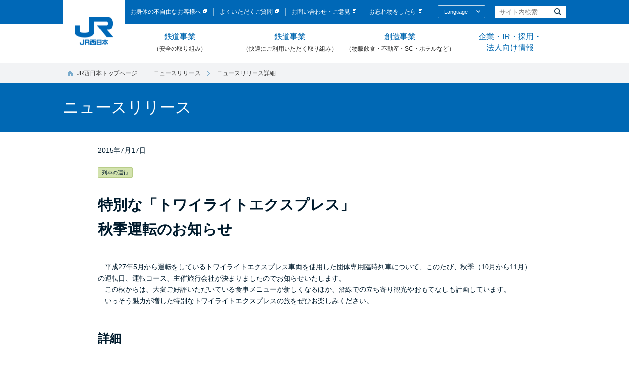

--- FILE ---
content_type: text/html
request_url: https://www.westjr.co.jp/press/article/2015/07/page_7389.html
body_size: 8242
content:
<!DOCTYPE html>
<html lang="ja">
<head>
<meta charset="Shift_JIS">
<meta http-equiv="X-UA-Compatible" content="IE=edge">
<meta name="viewport" content="width=device-width,initial-scale=1.0">
<meta name="format-detection" content="telephone=no,address=no,email=no">
<meta name="keywords" content="JR西日本,西日本旅客鉄道株式会社,JR,鉄道,新幹線,車両">
<meta name="description" content="JR西日本ホームページ">

<title>特別な「トワイライトエクスプレス」 秋季運転のお知らせ：JR西日本</title>

<!--////////// common css -->
<meta property="og:image" content="https://www.westjr.co.jp/common/img/facebook.gif" />
<link href="/common/css/common.css?date=20180820" rel="stylesheet" type="text/css" media="all" />
<link href="/common/css/style.css?date=20180820" rel="stylesheet" type="text/css" media="all" />

<!--////////// end -->
<link href="../../../css/style.css" rel="stylesheet" media="all">
<link href="../../../../common/css/print.css" rel="stylesheet" media="print">

<!-- analyze-tag-start -->
<script type="text/javascript" src="../../../../common/js/analyze_tag.js"></script>
<!-- analyze-tag-end -->
</head>

<body class="rwd">


<!-- header////////////////////////////// -->
<div id="blockskip">
<a href="#CONT">このページの本文へ移動</a>
</div>

<header id="head">
  <div class="cmn-inner head-inner">
    <h1 class="head-logo"><span><a href="../../../../index.html"><img src="../../../../common/img/logo.png" alt="JR西日本" width="78" height="57"></a></span></h1>
    <p class="sp-nav-btn sp-item"><img src="../../../../common/img/sp_head_menu.png" alt="メニューを開く" width="30" height="30"></p>


    <div class="sp-nav-wrap">
      <p class="sp-nav-btn sp-item"><img src="../../../../common/img/sp_head_menu_on.png" alt="メニューを閉じる" width="30" height="30"></p>



      <!-- ////////////////////////////// スマホ用グローバルナビ start -->
            <div class="sp-item">
        <ul class="sp-gnav">

          <!-- ////////////////////////////// 鉄道事業（安全の取り組み） start -->
          <li>
            <span class="sp-gnav-ttl">鉄道事業（安全の取り組み）</span>
            <ul class="sp-gnav-child">
              <li><a href="/safety/">鉄道事業（安全の取り組み）トップ</a></li>
              <li><a href="/safety/policy/">JR西日本グループ鉄道安全考動計画2027概要</a></li>
              <li><a href="/safety/system/">安全管理体制</a></li>
              <li><a href="/safety/report_safety/">安全管理体制に対しての第三者評価</a></li>
              <li><a href="/safety/fukuchiyama/">福知山線列車事故後の安全性向上に関する取り組み</a></li>
              <li><a href="/safety/action/">安全の取り組みの紹介</a></li>
              <li><a href="/safety/present/">事故などの発生状況</a></li>
              <li><a href="/safety/inconvenience/">お客様にご迷惑をおかけする事象への対策</a></li>
              <li><a href="/safety/cooperation/">お客様・沿線の皆様との連携</a></li>
              <li><a href="/safety/takumi/">鉄道を支える人たち～社員紹介～</a></li>
              <li><a href="/safety/report_railroad/">鉄道安全報告書</a></li>
              <li><a href="/safety/crossing/">踏切事故防止</a></li>
              <li><a href="/safety/labs/">安全研究所</a></li>
            </ul>
          </li>
          <!-- ////////////////////////////// 鉄道事業（安全の取り組み） end -->

          <!-- ////////////////////////////// 鉄道事業（快適にご利用いただく取り組み） start -->
          <li>
            <span class="sp-gnav-ttl">鉄道事業（快適にご利用いただく取り組み）</span>
            <ul class="sp-gnav-child">
              <li><a href="/railroad/">鉄道事業（快適にご利用いただく取り組み）トップ</a></li>
              <li><a href="/company/action/service/">CS向上の取り組み</a></li>
              <li><a href="/company/action/technology/vision/" target="_blank"><img src="/common/img/spacer.gif" width="1" height="1" alt="内部サイトリンク　新規ウインドウで開きます。" class="guidance">技術開発の取り組み<img src="/common/img/icon_blank_white.png" alt="" width="7" height="7" class="cmn-icon-blank"></a></li>
              <li><a href="/railroad/project/">プロジェクト工事</a></li>
			  <li><a href="/railroad/westlabo/"target="_blank"><img src="/common/img/spacer.gif" width="1" height="1" alt="内部サイトリンク　新規ウインドウで開きます。" class="guidance">JR WEST LABO<img src="/common/img/icon_blank_white.png" alt="" width="7" height="7" class="cmn-icon-blank"></a></li>
            </ul>
          </li>
          <!-- ////////////////////////////// 鉄道事業（快適にご利用いただく取り組み） end -->

          <!-- ////////////////////////////// 創造事業（物販飲食・不動産・SC・ホテルなど） start -->
          <li>
            <span class="sp-gnav-ttl">創造事業（物販飲食・不動産・SC・ホテルなど）</span>
            <ul class="sp-gnav-child">
              <li><a href="/life/">創造事業（物販飲食・不動産・SC・ホテルなど）トップ</a></li>
              <li><a href="/life/sales/">物販飲食事業</a></li>
              <li><a href="/life/shopping/">ショッピング</a></li>
              <li><a href="/life/hotel/">ホテル</a></li>
              <li><a href="/life/house/">住まい</a></li>
              <li><a href="/life/living/">くらし</a></li>
            </ul>
          </li>
          <!-- ////////////////////////////// 創造事業（物販飲食・不動産・SC・ホテルなど） end -->

          <!-- ////////////////////////////// 企業・IR・採用・法人向け情報 start -->
          <li>
            <span class="sp-gnav-ttl">企業・IR・採用・法人向け情報</span>
            <ul class="sp-gnav-child">
              <li><a href="/company/">企業・IR・採用・法人向け情報トップ</a></li>
              <li><a href="/company/">企業理念・安全憲章</a></li>
              <li><a href="/company/info/">企業情報</a></li>
              <li><a href="/company/action/#page-title">サステナビリティ</a></li>
              <li><a href="/company/ir/">株主・投資家情報（IR）</a></li>
              <li><a href="/company/ir/movie/">社長会見動画</a></li>
              <li><a href="/company/recruit/">採用情報</a></li>
              <li><a href="/company/business/">法人向け情報</a></li>
              <li><a href="/press/">ニュースリリース</a></li>
            </ul>
          </li>
          <!-- ////////////////////////////// 企業・IR・採用・法人向け情報 end -->

          <li class="sp-gnav-single"><a href="/efforts/">企業広報ライブラリー</a></li>
          <li class="sp-gnav-single"><a href="/fan/">鉄道ファンコーナー</a></li>
          <li class="sp-gnav-single"><a href="/press/">ニュースリリース一覧</a></li>
          <li class="sp-gnav-single"><a href="/fukuchiyama/" target="_blank"><img src="/common/img/spacer.gif" width="1" height="1" alt="内部サイトリンク　新規ウインドウで開きます。" class="guidance">福知山線列車事故について</a></li>


        </ul>
      </div>

      <!-- ////////////////////////////// スマホ用グローバルナビ end -->



      <div class="head-utility-wrap">

        <!-- ////////////////////////////// ユーティリティナビ start -->
        <ul class="head-utility-nav">
          <li><a href="https://www.jr-odekake.net/railroad/service/barrierfree/" target="_blank"><img src="../../../../common/img/spacer.gif" width="1" height="1" alt="新規ウインドウで開きます。" class="guidance">お身体の不自由なお客様へ</a><img src="../../../../common/img/icon_blank_white.png" alt="" width="7" height="7" class="cmn-icon-blank"></li>
          <li><a href="http://faq.jr-odekake.net/" target="_blank"><img src="../../../../common/img/spacer.gif" alt="新規ウインドウで開きます。" width="1" height="1" class="guidance">よくいただくご質問</a><img src="../../../../common/img/icon_blank_white.png" alt="" width="7" height="7" class="cmn-icon-blank"></li>
          <li><a href="https://www.jr-odekake.net/info/info.html" target="_blank"><img src="../../../../common/img/spacer.gif" alt="新規ウインドウで開きます。" width="1" height="1" class="guidance">お問い合わせ・ご意見</a><img src="../../../../common/img/icon_blank_white.png" alt="" width="7" height="7" class="cmn-icon-blank"></li>
          <li><a href="https://www.jr-odekake.net/railroad/service/left.html" target="_blank"><img src="../../../../common/img/spacer.gif" width="1" height="1" alt="新規ウインドウで開きます。" class="guidance">お忘れ物をしたら</a><img src="../../../../common/img/icon_blank_white.png" alt="" width="7" height="7" class="cmn-icon-blank"></li>
        </ul>
        <!-- ////////////////////////////// ユーティリティナビ end -->

        <!-- ////////////////////////////// 他言語サイト start -->
        <div class="head-utility-lang">
          <h2 class="head-utility-lang-ttl"><a href="#">Language</a><img src="../../../../common/img/icon_lang_arrow.png" alt="" width="8" height="5" class="head-utility-lang-arrow"></h2>
          <ul class="head-utility-lang-list">
            <li><a href="http://www.westjr.co.jp/global/en/" target="_blank"><img src="../../../../common/img/spacer.gif" width="1" height="1" alt="新規ウインドウで開きます。" class="guidance"><img src="../../../../common/img/head_lang_en.png" alt="English" width="38" height="11"><img src="../../../../common/img/icon_blank_white.png" alt="" width="7" height="7" class="cmn-icon-blank"></a></li>
            <li><a href="http://www.westjr.co.jp/global/tc/" target="_blank"><img src="../../../../common/img/spacer.gif" width="1" height="1" alt="新規ウインドウで開きます。" class="guidance"><img src="../../../../common/img/head_lang_tc.png" alt="繁體中文" width="45" height="11"><img src="../../../../common/img/icon_blank_white.png" alt="" width="7" height="7" class="cmn-icon-blank"></a></li>
            <li><a href="http://www.westjr.co.jp/global/sc/" target="_blank"><img src="../../../../common/img/spacer.gif" width="1" height="1" alt="新規ウインドウで開きます。" class="guidance"><img src="../../../../common/img/head_lang_sc.png" alt="簡体中文" width="45" height="11"><img src="../../../../common/img/icon_blank_white.png" alt="" width="7" height="7" class="cmn-icon-blank"></a></li>
            <li><a href="http://www.westjr.co.jp/global/kr/" target="_blank"><img src="../../../../common/img/spacer.gif" width="1" height="1" alt="新規ウインドウで開きます。" class="guidance"><img src="../../../../common/img/head_lang_kr.png" alt="Korean" width="33" height="11"><img src="../../../../common/img/icon_blank_white.png" alt="" width="7" height="7" class="cmn-icon-blank"></a></li>
          </ul>
        </div>
        <!-- ////////////////////////////// 他言語サイト end -->

        <!-- ////////////////////////////// サイト内検索 start -->
        <div class="head-utility-srch">
          <form name="search_form" action="http://srh.westjr.co.jp/" id="search_form" class="head-keyword">
            <input id="suggestboxhead" name="kw" type="text" value="" placeholder="サイト内検索" title="JR西日本サイト内検索：キーワードを入力してください。" class="head-input" />
            <input class="btn-headsrch" type="image" src="../../../../common/img/head_srch.png" alt="検索" name="sa">
            <input type="hidden" name="ie" value="s" />
            <input type="hidden" name="domain" value="westjr" />
          </form>
        </div>
        <!-- ////////////////////////////// サイト内検索 end -->


      <!--//.head-utility-wrap --></div>


    <!--//.sp-nav-wrap --></div>


  <!--//.head-inner --></div>
</header>

<!--////////// navigation css -->
<div id="global-navigation">
  <ul class="global-navigation-list">
    <li>
      <a href="#mega-menu-safety" class="global-navigation-list__link">鉄道事業<br><span>（安全の取り組み）</span></a>
      <!-- 鉄道事業（安全の取り組み）メガメニュー ここから -->
      <div class="mega-menu" id="mega-menu-safety">
      <div class="mega-menu-inner">

        <div class="mega-menu-heading-wrap">
          <a href="/safety/" class="mega-menu-heading">
            <em>鉄道事業</em><span class="note">（安全の取り組み）</span><span class="text">トップページ</span>
          </a>
        </div>

        <div class="mega-menu-category">
          <div class="mega-menu-column">
            <ul class="mega-menu-link">
              <li><a href="/safety/policy/">JR西日本グループ鉄道安全考動計画<br>2027概要</a></li>
              <li><a href="/safety/system/">安全管理体制</a></li>
              <li><a href="/safety/report_safety/">安全管理体制に対する第三者評価</a></li>
              <li><a href="/safety/fukuchiyama/">福知山線列車事故後の安全性向上に対する取り組み</a></li>
              <li><a href="/safety/action/">安全の取り組みの紹介</a></li>
              <li><a href="/safety/present/">事故などの発生状況</a></li>
            </ul>
          </div>

          <div class="mega-menu-column">
            <ul class="mega-menu-link">
              <li><a href="/safety/inconvenience/">お客様にご迷惑をおかけする事象への対策</a></li>
              <li><a href="/safety/cooperation/">お客様・沿線の皆様との連携</a></li>
              <li><a href="/safety/takumi/">鉄道を支える人たち ～社員紹介～</a></li>
              <li><a href="/safety/report_railroad/">鉄道安全報告書</a></li>
              <li><a href="/safety/crossing/">踏切事故防止</a></li>
              <li><a href="/safety/labs/">安全研究所</a></li>
            </ul>
          </div>

        </div>
        <button type="button" class="mega-menu__close-button">閉じる</button>
      </div>
      </div>
      <!-- 鉄道事業（安全の取り組み）メガメニュー ここまで -->
    </li>
    <li>
      <a href="#mega-menu-railroad" class="global-navigation-list__link">鉄道事業<br><span>（快適にご利用いただく取り組み）</span></a>
      <!-- 鉄道事業（快適にご利用いただく取り組み）メガメニュー ここから -->
      <div class="mega-menu" id="mega-menu-railroad">
      <div class="mega-menu-inner">

        <div class="mega-menu-heading-wrap">
          <a href="/railroad/" class="mega-menu-heading">
            <em>鉄道事業</em><span class="note">（快適にご利用いただく取り組み）</span><span class="text">トップページ</span>
          </a>
        </div>

        <div class="mega-menu-category">
          <div class="mega-menu-column is-railroad">
            <div class="mega-menu-thumbnail-l">
              <a href="/company/action/service/">
                <img src="/common/img/menu_photo_cs.jpg" alt="" width="169" height="232">
                <div class="mega-menu-thumbnail-l__text">
                  <span>CS向上の取り組み</span>
                </div>
              </a>
            </div>
          </div>

          <div class="mega-menu-column is-railroad">
            <div class="mega-menu-thumbnail-l">
              <a href="/company/action/technology/" target="_blank">
                <img src="/common/img/menu_photo_technologies.jpg" alt="" width="169" height="232">
                <div class="mega-menu-thumbnail-l__text">
                  <span>技術開発の取り組み<img src="/common/img/icon_blank_white.png" alt="" width="7" height="7" class="cmn-icon-blank"></span>
                </div>
              </a>
            </div>
          </div>

          <div class="mega-menu-column is-railroad">
            <div class="mega-menu-thumbnail-l">
              <a href="/railroad/project/">
                <img src="/common/img/menu_photo_project.jpg" alt="" width="169" height="232">
                <div class="mega-menu-thumbnail-l__text">
                  <span>プロジェクト工事</span>
                </div>
              </a>
            </div>
          </div>
		  
		  <div class="mega-menu-column is-railroad">
            <div class="mega-menu-thumbnail-l">
              <a href="/railroad/westlabo/" target="_blank">
                <img src="/common/img/menu_photo_westlabo.jpg" alt="" width="169" height="232">
                <div class="mega-menu-thumbnail-l__text">
                  <span>JR WEST LABO<img src="/common/img/icon_blank_white.png" alt="" width="7" height="7" class="cmn-icon-blank"></span>
                </div>
              </a>
            </div>
          </div>
          </div>
        <button type="button" class="mega-menu__close-button">閉じる</button>
      </div>
      </div>
      <!-- 鉄道事業（快適にご利用いただく取り組み）メガメニュー ここまで -->
    </li>
    <li>
      <a href="#mega-menu-life" class="global-navigation-list__link">創造事業<br><span>（物販飲食・不動産・SC・ホテルなど）</span></a>
      <!-- 創造事業（物販飲食・不動産・SC・ホテルなど）メガメニュー ここから -->
      <div class="mega-menu" id="mega-menu-life">
      <div class="mega-menu-inner">

        <div class="mega-menu-heading-wrap">
          <a href="/life/" class="mega-menu-heading">
            <em>創造事業</em><span class="note">（物販飲食・不動産・SC・ホテルなど）</span><span class="text">トップページ</span>
          </a>
        </div>

        <div class="mega-menu-category">
          <div class="mega-menu-column is-small">
            <div class="mega-menu-thumbnail-l">
              <a href="/life/sales/">
                <img src="/common/img/menu_photo_life_sales.jpg" alt="" width="149" height="232">
                <div class="mega-menu-thumbnail-l__text">
                  <span>物販飲食事業</span>
                </div>
              </a>
            </div>
          </div>

          <div class="mega-menu-column is-small">
            <div class="mega-menu-thumbnail-l">
              <a href="/life/shopping/">
                <img src="/common/img/menu_photo_life_shopping.jpg" alt="" width="149" height="232">
                <div class="mega-menu-thumbnail-l__text">
                  <span>ショッピング</span>
                </div>
              </a>
            </div>
          </div>

          <div class="mega-menu-column is-small">
            <div class="mega-menu-thumbnail-l">
              <a href="/life/hotel/">
                <img src="/common/img/menu_photo_life_hotel.jpg" alt="" width="149" height="232">
                <div class="mega-menu-thumbnail-l__text">
                  <span>ホテル</span>
                </div>
              </a>
            </div>
          </div>

          <div class="mega-menu-column is-small">
            <div class="mega-menu-thumbnail-l">
              <a href="/life/house/">
                <img src="/common/img/menu_photo_life_house.jpg" alt="" width="149" height="232">
                <div class="mega-menu-thumbnail-l__text">
                  <span>住まい</span>
                </div>
              </a>
            </div>
          </div>

          <div class="mega-menu-column is-small">
            <div class="mega-menu-thumbnail-l">
              <a href="/life/living/">
                <img src="/common/img/menu_photo_life_living.jpg" alt="" width="149" height="232">
                <div class="mega-menu-thumbnail-l__text">
                  <span>くらし</span>
                </div>
              </a>
            </div>
          </div>

        </div>
        <button type="button" class="mega-menu__close-button">閉じる</button>
      </div>
      </div>
      <!-- 創造事業（物販飲食・不動産・SC・ホテルなど）メガメニュー ここまで -->
    </li>
    <li>
      <a href="#mega-menu-company" class="global-navigation-list__link">企業・IR・採用・<br>法人向け情報</a>
      <!-- 企業・IR・採用・法人向け情報 メガメニューここから -->
      <div class="mega-menu" id="mega-menu-company">
      <div class="mega-menu-inner">

        <div class="mega-menu-heading-wrap">
          <a href="/company/" class="mega-menu-heading">
            <em>企業・IR・採用・<br>法人向け情報</em><span class="text">トップページ</span>
          </a>
        </div>

        <div class="mega-menu-category">
          <div class="mega-menu-column">
            <div class="mega-menu-thumbnail-l">
              <a href="/company/info/">
                <img src="/common/img/menu_photo_company_info.jpg" alt="" width="260" height="232">
                <div class="mega-menu-thumbnail-l__text">
                  <span>企業情報</span>
                </div>
              </a>
            </div>
          </div>

          <div class="mega-menu-column">
            <div class="mega-menu-thumbnail-l">
              <a href="/company/action/">
                <img src="/common/img/menu_photo_company_csr.jpg" alt="" width="260" height="232">
                <div class="mega-menu-thumbnail-l__text">
                  <span>サステナビリティ</span>
                </div>
              </a>
            </div>
          </div>

          <div class="mega-menu-column is-small-thumbnail-wrap">
            <ul class="mega-menu-thumbnail-list">
              <li>
                <div class="mega-menu-thumbnail-s">
                  <a href="/company/ir/">
                    <img src="/common/img/menu_photo_company_ir.jpg" alt="" width="119" height="66">
                    <div class="mega-menu-thumbnail-s__text">
                      <span>株主投資家情報（IR）</span>
                    </div>
                  </a>
                </div>
              </li>
              <li>
                <div class="mega-menu-thumbnail-s">
                  <a href="/company/recruit/">
                    <img src="/common/img/menu_photo_company_recruit.jpg" alt="" width="119" height="66">
                    <div class="mega-menu-thumbnail-s__text">
                      <span>採用情報</span>
                    </div>
                  </a>
                </div>
              </li>
              <li>
                <div class="mega-menu-thumbnail-s">
                  <a href="/company/business/">
                    <img src="/common/img/menu_photo_company_business.jpg" alt="" width="119" height="66">
                    <div class="mega-menu-thumbnail-s__text">
                      <span>法人向け情報</span>
                    </div>
                  </a>
                </div>
              </li>
              <li>
                <div class="mega-menu-thumbnail-s">
                  <a href="/press/">
                    <img src="/common/img/menu_photo_press.jpg" alt="" width="119" height="66">
                    <div class="mega-menu-thumbnail-s__text">
                      <span>ニュースリリース</span>
                    </div>
                  </a>
                </div>
              </li>
            </ul>
          </div>
        </div>
        <button type="button" class="mega-menu__close-button">閉じる</button>
      </div>
      </div>
      <!-- 企業・IR・採用・法人向け情報ここまで -->
    </li>
  </ul>
</div>

<!--////////// end -->

<div id="topicpath" class="reset">
    <ul class="navigation">
        <li><a href="../../../../index.html">JR西日本トップページ</a></li>
    <li><img src="../../../../common/img/topicpath_arrow.gif" alt="の中の" width="5" height="9"><a href="../../../index.php">ニュースリリース</a></li>
        <li><img src="../../../../common/img/topicpath_arrow.gif" alt="の中の" width="5" height="9">ニュースリリース詳細</li>
    </ul>
<!--//#topicpath --></div>

<div id="page-title">
<h1><a name="CONT" id="CONT">ニュースリリース</a></h1>
</div>

<div id="contents">

<!-- SNSエリアstart -->

<!-- SNSエリアend -->

<!-- 記事見出しstart -->
<div class="news-heading is-detail">
  <div class="news-heading__date">2015年7月17日</div>
  <div class="news-heading__category">
      
      <span class="category is-train">列車の運行</span>
  </div>
  <h2 class="news-heading__title"><p>特別な「トワイライトエクスプレス」<br />秋季運転のお知らせ</p></h2>
</div>
<!-- 記事見出しend -->


          
          
          
          
          
          
          
          
          
          
          
          
          
          
          
          
          
          
          
          
          
          
          
          
          
          
          
          
          
          
          
          
          
          
          
          
          
          
          
          
          
          
          
          
          
          
          
          
          
          
          
          
          
          
          
          
          
          
          
          


<!-- 記事導入文start -->
<div class="press-lead">
<p><p>　平成27年5月から運転をしているトワイライトエクスプレス車両を使用した団体専用臨時列車について、このたび、秋季（10月から11月）の運転日、運転コース、主催旅行会社が決まりましたのでお知らせいたします。<br />　この秋からは、大変ご好評いただいている食事メニューが新しくなるほか、沿線での立ち寄り観光やおもてなしも計画しています。<br />　いっそう魅力が増した特別なトワイライトエクスプレスの旅をぜひお楽しみください。</p></p>
</div>
<!-- 記事導入文end -->


<!-- 記事本文start -->

<div class="press-body">
<h3 class="press-body__heading">詳細</h3>
  <div class="press-body__inner">
    <p><p><strong><span style="font-size: medium;">1　列車概要（運転区間、時刻、編成）</span></strong><br />（1）山陽コース<br />【下り】大阪発（10時5分）―（山陽線）―下関着（14時50分）<br />【上り】下関発（10時37分）―（山陽線）―大阪着（14時30分）<br />　※注釈　時刻は変更になる場合があります。</p>
<p>（2）山陰コース<br />【下り】大阪発（10時5分）―倉敷―（伯備線）―米子―（山陰線）―下関着（14時50分）<br />【上り】下関発（10時37分）―（山陰線）―米子―（伯備線）―倉敷―大阪着（15時49分）<br />　※注釈　時刻は変更になる場合があります。</p>
<p>（3）列車編成</p>
<p>　<img src="../../items/150717_00_twilight.jpg" alt="列車編成" width="577" height="134" /></p>
<p>　※注釈　客室はすべて「スイート」「ロイヤル」です。</p>
<p><strong><span style="font-size: medium;">2　主催旅行会社と運転日について</span></strong><br />（1）山陽コース<br />　○株式会社ジェイティービー<br />　・大阪発：10月3日（土曜日）、下関発10月5日（月曜日）<br />　・大阪発：11月28日（土曜日）、下関発11月30日（月曜日）</p>
<p>　○株式会社日本旅行<br />　・大阪発：10月10日（土曜日）、下関発10月12日（月曜日）</p>
<p>　○クラブツーリズム株式会社<br />　・大阪発：10月18日（日曜日）、下関発10月20日（火曜日）</p>
<p>（2）山陰コース<br />　○株式会社ジェイティービー<br />　・大阪発：11月14日（土曜日）、下関発11月16日（月曜日）</p>
<p>　○株式会社日本旅行<br />　・大阪発：10月31日（土曜日）、下関発11月2日（月曜日）</p>
<p>　○クラブツーリズム株式会社<br />　・大阪発：11月7日（土曜日）、下関発11月9日（月曜日）</p>
<p>　○名鉄観光サービス株式会社<br />　・大阪発：10月24日（土曜日）、下関発10月26日（月曜日）</p>
<p>　○株式会社阪急交通社<br />　・大阪発：11月21日（土曜日）、下関発11月23日（月曜日）</p>
<p>　※注釈　各旅行商品の詳細については、主催する各旅行会社の発表をお待ちください。</p>
<p><strong><span style="font-size: medium;">3　各コースの見所</span></strong><br />（1）山陽コース<br />　車窓の見所：須磨海岸、広島以西の瀬戸内の眺めなど</p>
<p>　<img src="../../items/150717_01_twilight.jpg" alt="山陽コース" width="326" height="132" /></p>
<p>（2）山陰コース<br />　車窓の見所：萩反射炉、山陰の日本海の眺め</p>
<p>　<img src="../../items/150717_02_twilight.jpg" alt="山陰コース" width="318" height="194" /></p>
<p>　世界遺産の萩反射炉が車窓からご覧いただけます。</p>
<p>　※注釈　写真はすべてイメージです。<br />　※注釈　秋季も沿線での立ち寄り観光やおもてなしを計画しています。</p>
<p><strong><span style="font-size: medium;">4　お食事など</span></strong><br />　秋の運転でも、引き続き、ディナー、朝食のパン、ディナーのデザートは、それぞれ人気のブーランジェ、パティシエが協力。</p>
<p>　パン：神戸三宮「サ マーシュ」、大阪上本町「パリゴ」<br />　デザート：「パティシエ エス コヤマ」、「京都北山マールブランシュ」</p>
<p>　<img src="../../items/150717_03_twilight.jpg" alt="人気シェフの皆様" width="567" height="520" /></p>
<p>　※注釈　秋季以降、お食事内容が変わる予定です。</p></p>
  </div>
</div>

<!-- 記事本文end -->


<!-- SNSエリアstart -->

<!-- SNSエリアend -->

<div class="news-list-button">
  <a href="../../../index.php" class="news-list-button__button">ニュースリリース一覧に戻る</a>
</div>

<ul class="news-attention-text">
  <li>※掲載内容は、特別に記載のない限り、各ニュースリリースに記載された発表日現在のデータです。</li>
  <li>※募集期間など、一定の期間があるニュースについては、期間経過後に削除しているものがあります。</li>
</ul>

<!--//#contents --></div>




<!-- 検索エリア ////////////////////////////////////////////////////////////////////// -->
<div id="search-select-area">
<form action="/press/#search_result" method="get" class="form-press">
<div class="search-select-inner">

  <div class="search-select-box">

    <!-- カテゴリ選択 ここから -->
    <div class="select-category">
      <p class="search-select-heading">以下のカテゴリから検索できます</p>
      <ul class="radio-list">

        <li><label><input type="radio" name="category" value="1">経営関連</label></li>
        <li><label><input type="radio" name="category" value="9">安全</label></li>
        <li><label><input type="radio" name="category" value="2">列車の運行</label></li>
        <li><label><input type="radio" name="category" value="3">きっぷ</label></li>
        <li><label><input type="radio" name="category" value="4">イベント・キャンペーン</label></li>
        <li><label><input type="radio" name="category" value="5">駅情報</label></li>
        <li><label><input type="radio" name="category" value="6">グループ会社</label></li>
        <li><label><input type="radio" name="category" value="7">ご報告</label></li>
        <li><label><input type="radio" name="category" value="8">その他</label></li>
      </ul>

      <!-- 詳細カテゴリ ここから -->
      <div class="select-sub-category">
        <p class="search-select-heading">以下の詳細カテゴリからも検索できます（2017年度以降のニュースリリース対象）</p>
        <ul class="radio-list">

          <li><label><input type="radio" name="category" value="109">社長会見</label></li>
	          <li><label><input type="radio" name="category" value="110">駅・車両の安全</label></li>
	          <li><label><input type="radio" name="category" value="111">設備（線路等）の安全</label></li>
	          <li><label><input type="radio" name="category" value="112">自然災害対策</label></li>
	          <li><label><input type="radio" name="category" value="113">安全の訓練</label></li>
	          <li><label><input type="radio" name="category" value="114">技術の活用</label></li>
	          <li><label><input type="radio" name="category" value="101">地域の皆様との連携</label></li>
	          <li><label><input type="radio" name="category" value="102">観光の取り組み</label></li>
	          <li><label><input type="radio" name="category" value="103">訪日のお客様対応</label></li>
	          <li><label><input type="radio" name="category" value="104">快適な鉄道サービス</label></li>
	        </ul>
        <ul class="radio-list">
	          <li><label><input type="radio" name="category" value="105">物販・飲食事業</label></li>
	          <li><label><input type="radio" name="category" value="106">不動産事業</label></li>
	          <li><label><input type="radio" name="category" value="107">ショッピングセンター事業</label></li>
	          <li><label><input type="radio" name="category" value="108">ホテル事業</label></li>
	          <li><label><input type="radio" name="category" value="115">DX・デジタル技術関連</label></li>
	        </ul>
        <ul class="radio-list">
	        </ul>

        <ul class="radio-list is-all-checked">
          <li><label><input type="radio" name="category" value="99" class="all-checked"  ><strong>全カテゴリ</strong></label></li>
        </ul>

      </div>
      <!-- サブカテゴリ ここまで -->

    </div>
    <!-- カテゴリ選択 ここまで -->

  </div>
  <div class="search-select-box">

    <!-- エリア選択 ここから -->
    <div class="select-area">
      <p class="search-select-heading">エリアを選択</p>
			<div class="select-area-block">
      <select class="pulldown is-area" name="area">

		<option value="1">北陸エリア</option>
		<option value="2">京阪神エリア</option>
		<option value="3">和歌山・南紀エリア</option>
		<option value="4">北近畿エリア</option>
		<option value="5">岡山・福山エリア</option>
		<option value="6">広島・山口エリア</option>
		<option value="7">山陰エリア</option>
		<option value="8">博多・小倉エリア</option>
		<option value="9" selected>全エリア</option>
      </select>
			
		</div>
    </div>
    <!-- エリア選択 ここまで -->

    <!-- 年月選択 ここから -->
    <div class="select-date">
      <p class="search-select-heading">年度・月を選択</p>
			<div class="select-area-block">
      <select class="pulldown is-year" name="year">
		<option value="2025" selected>今年度</option>
		<option value="2024">2024（R6）年度</option>
		<option value="2023">2023（R5）年度</option>
		<option value="2022">2022（R4）年度</option>
		<option value="2021">2021（R3）年度</option>
		<option value="2020">2020（R2）年度</option>
		<option value="2019">2019（R1）年度</option>
		<option value="2018">2018（H30）年度</option>
		<option value="2017">2017（H29）年度</option>
		<option value="2016">2016（H28）年度</option>
		<option value="2015">2015（H27）年度</option>
		<option value="2014">2014（H26）年度</option>
		<option value="2013">2013（H25）年度</option>
		<option value="2012">2012（H24）年度</option>
		<option value="2011">2011（H23）年度</option>
      </select>

      <select class="pulldown is-month" name="month">

		<option value="0" selected>全て</option>
		<option value="4">4月</option>
		<option value="5">5月</option>
		<option value="6">6月</option>
		<option value="7">7月</option>
		<option value="8">8月</option>
		<option value="9">9月</option>
		<option value="10">10月</option>
		<option value="11">11月</option>
		<option value="12">12月</option>
		<option value="1">1月</option>
		<option value="2">2月</option>
		<option value="3">3月</option>
      </select>
			<div class="search-select-button__link"><a href="/press/">今年度のニュースリリース一覧</a></div>
    </div>
	</div>
    <!-- 年月選択 ここまで -->

  </div>

  <div class="search-select-button">
    <button type="submit" class="search-select-button__button">表示する</button>
  </div>

</div>
</form>
</div>
<!-- //////////////////////////////////////////////////////////////////////検索エリア  -->



<!-- FOOTER SSI////////////////////////////////////////////////////////////////////// -->
<footer>

  <div class="foot-cont">
    <div class="guidance"><a id="FOOT"><img src="/common/img/spacer.gif" alt="ここからがフッターです。" width="1" height="1" class="guidance" /></a></div>

    <div class="cmn-inner">
      <div class="fnav-wrap">
        <h2 class="foot-logo">
          <img src="/common/img/logo.png" alt="JR西日本" width="89" height="65" class="pc-item">
          <img src="/common/img/logo_w.png" alt="JR西日本" width="50" height="37" class="sp-item">
        </h2>


        <!-- ////////////////////////////// フッターナビSET start -->
        <div class="fnav-set fnav-toplink">
          <p><a href="/"><span>トップページ</span></a></p>
        </div>
        <!-- ////////////////////////////// フッターナビSET end -->


        <!-- ////////////////////////////// フッターナビSET start -->
        <div class="fnav-set">
          <h3 class="fnav-ttl"><a href="/safety/">鉄道事業<span class="fnav-ttl-sub">（安全の取り組み）</span></a></h3>
          <ul class="fnav">
            <li><a href="/safety/policy/">JR西日本グループ鉄道安全考動計画<br>2027概要</a></li>
            <li><a href="/safety/system/">安全管理体制</a></li>
            <li><a href="/safety/report_safety/">安全管理体制に対しての第三者評価</a></li>
            <li><a href="/safety/fukuchiyama/">福知山線列車事故後の安全性向上に関する取り組み</a></li>
            <li><a href="/safety/action/">安全の取り組みの紹介</a></li>
            <li><a href="/safety/present/">事故などの発生状況</a></li>
            <li><a href="/safety/inconvenience/">お客様にご迷惑をおかけする事象への対策</a></li>
            <li><a href="/safety/cooperation/">お客様や地域、社会の皆様との連携</a></li>
            <li><a href="/safety/takumi/">鉄道を支える人たち～社員紹介～</a></li>
            <li><a href="/safety/report_railroad/">鉄道安全報告書</a></li>
            <li><a href="/safety/crossing/">踏切事故防止</a></li>
            <li><a href="/safety/labs/">安全研究所</a></li>
          </ul>
        </div>
        <!-- ////////////////////////////// フッターナビSET end -->


        <!-- ////////////////////////////// フッターナビSET start -->
        <div class="fnav-set">
          <h3 class="fnav-ttl"><a href="/railroad/">鉄道事業<span class="fnav-ttl-sub">（快適にご利用いただく取り組み）</span></a></h3>
          <ul class="fnav">
            <li><a href="/company/action/service/">CS向上の取り組み</a></li>
            <li><a href="/company/action/technology/vision/" target="_blank"><img src="/common/img/spacer.gif" width="1" height="1" alt="内部サイトリンク　新規ウインドウで開きます。" class="guidance">技術開発の取り組み<img width="11" height="10" alt="" src="/common/img/icon_blank_blue.png" class="cmn-icon-blank"></a></li>
            <li><a href="/railroad/know/">鉄道事業を知る</a></li>
			<li><a href="/railroad/westlabo/"target="_blank"><img src="/common/img/spacer.gif" width="1" height="1" alt="内部サイトリンク　新規ウインドウで開きます。" class="guidance">JR WEST LABO<img width="11" height="10" alt="" src="/common/img/icon_blank_blue.png" class="cmn-icon-blank"></a></li>
          </ul>

          <h3 class="fnav-ttl"><a href="/life/">創造事業<span class="fnav-ttl-sub">（物販飲食・不動産・SC・ホテルなど）</span></a></h3>
          <ul class="fnav">
            <li><a href="/life/sales/">物販飲食事業</a></li>
            <li><a href="/life/shopping/">ショッピング</a></li>
            <li><a href="/life/hotel/">ホテル</a></li>
            <li><a href="/life/house/">住まい</a></li>
            <li><a href="/life/living/">くらし</a></li>
          </ul>
        </div>
        <!-- ////////////////////////////// フッターナビSET end -->


        <!-- ////////////////////////////// フッターナビSET start -->
        <div class="fnav-set">
          <h3 class="fnav-ttl"><a href="/company/">企業・IR・採用・法人向け情報</a></h3>
          <ul class="fnav">
            <li><a href="/company/">企業理念・安全憲章</a></li>
            <li><a href="/company/info/">企業情報</a></li>
            <li><a href="/company/action/">サステナビリティ</a></li>
            <li><a href="/company/ir/">株主・投資家情報（IR）</a></li>
            <li><a href="/company/ir/movie/">社長会見動画</a></li>
            <li><a href="/company/recruit/">採用情報</a></li>
            <li><a href="/company/business/">法人向け情報</a></li>
          </ul>
        </div>
        <!-- ////////////////////////////// フッターナビSET end -->


        <!-- ////////////////////////////// フッターナビSET start -->
        <div class="fnav-set fnav-other">
          <ul class="fnav">
            <li><a href="/efforts/">企業広報ライブラリー</a></li>
            <li><a href="/fan/index.html">鉄道ファンコーナー</a></li>
            <li><a href="/press/">ニュースリリース一覧</a></li>
            <li><a href="/fukuchiyama/" target="_blank"><img src="/common/img/spacer.gif" width="1" height="1" alt="内部サイトリンク　新規ウインドウで開きます。" class="guidance">福知山線列車事故について<img width="11" height="10" alt="" src="/common/img/icon_blank_blue.png" class="cmn-icon-blank"></a></li>
          </ul>
        </div>
        <!-- ////////////////////////////// フッターナビSET end -->


      </div>


    <!--//.cmn-inner --></div>

      <!-- ////////////////////////////// フッターバナー start -->
      <!-- <div class="fbnr-wrap">
		<ul class="fbnr fBox">
			<li><a href="/company/ir/movie/"><img src="/common/img/fbnr_pressmovie.jpg" alt="定例社長会見動画一覧" width="230" height="90" /></a></li>
			<li><a href="/company/info/outline/movie/"><img src="/common/img/fbnr_movie.jpg" alt="動画で見るJR西日本" width="230" height="90" /></a></li>
			<li><a href="https://www.jr-odekake.net/icoca/" target="_blank"><img class="guidance" width="1" height="1" alt="新規ウインドウで開きます。" src="/common/img/spacer.gif" /><img src="/common/img/fbnr_icoca.jpg" alt="ICOCA" width="230" height="90" /></a></li>
			<li><a href="/railroad/#index-fan"><img src="/common/img/fbnr_fan.jpg" alt="鉄道ファンコーナー" width="230" height="90" /></a></li>
			<li><a href="/company/action/env/" target="_blank"><img class="guidance" width="1" height="1" alt="内部サイトリンク　新規ウインドウで開きます。" src="/common/img/spacer.gif"><img src="/common/img/fbnr_env.jpg" alt="地球環境への取り組み" width="230" height="90" /></a></li>
			<li><a href="http://manner.westjr.co.jp/" target="_blank"><img class="guidance" width="1" height="1" alt="新規ウインドウで開きます。" src="/common/img/spacer.gif" /><img src="/common/img/fbnr_manner.jpg" alt="マナーって思いやり" width="230" height="90" /></a></li>
			<li><a href="/safety/labs/"><img src="/common/img/fbnr_safety.jpg" alt="安全研究所" width="230" height="90" /></a></li>
			<li><a href="http://www.jrw-relief-f.or.jp/" target="_blank"><img class="guidance" width="1" height="1" alt="新規ウインドウで開きます。" src="/common/img/spacer.gif" /><img src="/common/img/fbnr_jrw-relief.jpg" alt="JR西日本あんしん社会財団" width="230" height="90" /></a></li>
		</ul>
</div>
 -->

      <!-- ////////////////////////////// フッターバナー end -->

  <!--//.foot-cont --></div>


  <!-- ////////////////////////////// フッターユーティリティ start -->
  <div class="foot-utility">
    <div class="cmn-inner">
      <ul class="foot-utility-nav">
        <li><a href="/sitemap/">サイトマップ</a></li>
        <li><a href="https://www.jr-odekake.net/mainte.html" target="_blank" onclick="window.open(this.href,'linkwin','width=520,height=655,toolbar=no,locationbar=no,directories=no,status=no,menubar=no,scrollbars=yes,resizable=no'); return false;"><img src="/common/img/spacer.gif" width="1" height="1" alt="新規ウインドウで開きます。" class="guidance">メンテナンス情報</a><img src="/common/img/icon_blank_white.png" alt="" width="7" height="7" class="cmn-icon-blank"></li>
        <li><a href="/guide/">サイトご利用にあたって</a></li>
        <li><a href="/guide/privacy.html">プライバシーステーション（プライバシーポリシー）</a></li>
        <li><a href="/guide/security.html">JR西日本グループ情報セキュリティポリシー</a></li>
        <li><a href="/guide/antisocial.html">JR西日本グループ反社会的勢力に対する基本方針</a></li>
        <li><a href="/guide/fontsize.html">文字の大きさを変更するには</a></li>
      </ul>
      <p id="copyright"><small>Copyright&copy; WEST JAPAN RAILWAY COMPANY all rights reserved.<span>このサイトに掲載されている情報はJR西日本が提供しております。</span></small></p>
    <!--//.cmn-inner --></div>
  <!--//.foot-utility --></div>
  <!-- ////////////////////////////// フッターユーティリティ start -->

<p id="pagetop"><a href="#head"><img src="/common/img/btn_pagetop.gif" alt="このページの先頭へ" class="rollover" height="50" width="50" /></a></p>
</footer>

<!-- //////////////////////////////////////////////////////////////////////FOOTER SSI -->

<!-- Common RWD JS SSI////////////////////////////////////////////////////////////////////// -->
<script src="/common/js/lib/jquery-3.2.1.min.js" charset="utf-8"></script>
<script src="/common/js/lib/jquery.matchHeight.js" charset="utf-8"></script>
<script src="/common/js/app_rsp.js" charset="utf-8"></script>
<script src="/common/js/common.js?date=20180625" charset="utf-8"></script>
<script src="/common/js/rwd_common.js" charset="utf-8"></script>
<!-- //////////////////////////////////////////////////////////////////////Common RWD JS SSI -->
<script src="../../../js/script.js" charset="utf-8"></script>

<script type="text/javascript" src="https://i25.dga.jp/westjr/search_tool.js"></script>

</body>
</html>    

--- FILE ---
content_type: text/css
request_url: https://www.westjr.co.jp/common/css/common.css?date=20180820
body_size: 7431
content:
@charset "UTF-8";
/**
 * 目次
 *
 * 01. reset
 * 02. fonts
 * 03. BaseSet
 * 04. layout
 */
/*======================================

  1-1.Yahoo UI Library Fonts CSS
  http://developer.yahoo.com/yui/fonts/
  *Copyright (c) 2006, Yahoo! Inc. All rights reserved.
  *http://developer.yahoo.com/yui/license.txt

  Font-size Adjustment

  77% = 10px  |  123.1% = 16px  |  167% = 22px
  85% = 11px  |  131% = 17px    |  174% = 23px
  93% = 12px  |  138.5% = 18px  |  184% = 24px
  100% = 13px  |  146.5% = 19px  |  192% = 25px
  108% = 14px  |  153.9% = 20px  |  197% = 26px
  116% = 15px  |  161.6% = 21px  |

=======================================*/
/**
 * 01. reset
 */
/*
YUI 3.7.3 (build 5687)
Copyright 2012 Yahoo! Inc. All rights reserved.
Licensed under the BSD License.
http://yuilibrary.com/license/
*/
html {
  color: #000;
  background: #FFF; }

body,
div,
dl,
dt,
dd,
ul,
ol,
li,
h1,
h2,
h3,
h4,
h5,
h6,
pre,
code,
form,
fieldset,
legend,
input,
textarea,
p,
blockquote,
th,
td {
  margin: 0;
  padding: 0; }

table {
  border-collapse: collapse;
  border-spacing: 0; }

fieldset,
img {
  border: 0; }

address,
caption,
cite,
code,
dfn,
em,
strong,
th,
var {
  font-style: normal;
  font-weight: normal; }

ol,
ul {
  list-style: none; }

caption,
th {
  text-align: left; }

h1,
h2,
h3,
h4,
h5,
h6 {
  font-size: 100%;
  font-weight: normal; }

q:before,
q:after {
  content: ''; }

abbr,
acronym {
  border: 0;
  font-variant: normal; }

sup {
  vertical-align: text-top; }

sub {
  vertical-align: text-bottom; }

input,
textarea,
select {
  font-family: inherit;
  font-size: inherit;
  font-weight: inherit; }

input,
textarea,
select {
  *font-size: 100%; }

legend {
  color: #000; }

#yui3-css-stamp.cssreset {
  display: none; }

/**
 * 02. fonts
 */
/*
YUI 3.7.3 (build 5687)
Copyright 2012 Yahoo! Inc. All rights reserved.
Licensed under the BSD License.
http://yuilibrary.com/license/
*/
body {
  /*font: 13px/1.231 arial, helvetica, clean, sans-serif;*/
  /*  font: 81.25%/1.231 arial, helvetica, clean, sans-serif;*/
  *font-size: small;
  *font: x-small; }

select,
input,
button,
textarea {
  font: 99% arial, helvetica, clean, sans-serif; }

table {
  font-size: inherit;
  font: 100%; }

pre,
code,
kbd,
samp,
tt {
  font-family: monospace;
  *font-size: 108%;
  line-height: 100%; }

#yui3-css-stamp.cssfonts {
  display: none; }

html > body {
  font-size/*\**/: small\9; }

/**
 * 03. BaseSet
 */
body {
  /*  font-family: "Lucida Grande", "ヒラギノ角ゴ Pro W3", "Hiragino Kaku Gothic Pro", 'ＭＳ Ｐゴシック', "MS PGothic", sans-serif;*/
  /*
  font: 81.25%/1.231 "Lucida Grande", "ヒラギノ角ゴ Pro W3", "Hiragino Kaku Gothic Pro", 'ＭＳ Ｐゴシック', "MS PGothic", sans-serif;
  font: 13px/1.231 "Lucida Grande", "ヒラギノ角ゴ Pro W3", "Hiragino Kaku Gothic Pro", 'ＭＳ Ｐゴシック', "MS PGothic", sans-serif;
*/
  font-size: 81.25%;
  font-family: "Lucida Grande", "ヒラギノ角ゴ Pro W3", "Hiragino Kaku Gothic Pro", 'ＭＳ Ｐゴシック', "MS PGothic", sans-serif;
  line-height: 1.231;
  -webkit-text-size-adjust: 100%;
  min-width: 1084px; }

html {
  color: #001b2d;
  overflow-y: scroll; }

* html body {
  width: expression(document.body.clientWidth < 982? "980px": "auto"); }

/* link
   ========================================================================== */
a {
  color: #0055f2;
  text-decoration: none; }

a:visited {
  color: #0055f2;
  text-decoration: none; }

a:hover {
  color: #0055f2;
  /*min-height: 1em; Mac Firefox */
  text-decoration: underline; }

/* fontsize
   ========================================================================== */
p,
li,
dt,
dd,
th,
td {
  font-size: 107.69231%;
  line-height: 1.67; }

.text10 {
  font-size: 76.92308%; }

.text11 {
  font-size: 84.61538%; }

.text12 {
  font-size: 92.30769%; }

.text13 {
  font-size: 100%; }

.text14 {
  font-size: 107.69231%; }

.text15 {
  font-size: 115.38462%; }

.text16 {
  font-size: 123.07692%; }

.text17 {
  font-size: 130.76923%; }

.text18 {
  font-size: 138.46154%; }

.text19 {
  font-size: 146.15385%; }

.text20 {
  font-size: 153.84615%; }

.text21 {
  font-size: 161.53846%; }

.text22 {
  font-size: 169.23077%; }

.text23 {
  font-size: 176.92308%; }

.text24 {
  font-size: 184.61538%; }

.text25 {
  font-size: 192.30769%; }

.text26 {
  font-size: 200%; }

.inner li,
td.inner {
  font-size: 100% !important; }

#head-wrap p,
#head-wrap li,
#head-wrap dt,
#head-wrap dd,
#head-wrap th,
#head-wrap td,
#topicpath p,
#topicpath li,
#topicpath dt,
#topicpath dd,
#topicpath th,
#topicpath td,
#sitemap-wrap p,
#sitemap-wrap li,
#sitemap-wrap dt,
#sitemap-wrap dd,
#sitemap-wrap th,
#sitemap-wrap td,
#foot-wrap p,
#foot-wrap li,
#foot-wrap dt,
#foot-wrap dd,
#foot-wrap th,
#foot-wrap td,
#side p,
#side li,
#side dt,
#side dd,
#side th,
#side td {
  font-size: 92.30769%;
  line-height: 1.5; }

/* image
   ========================================================================== */
img {
  vertical-align: bottom;
  line-height: 1.0; }

table th img,
table td img {
  vertical-align: middle; }

/* ClearFix
   ========================================================================== */
.clear {
  clear: both; }

/* modern browsers */
.clearfix:after,
.fBox:after,
#contents:after {
  content: ".";
  display: block;
  height: 0;
  clear: both;
  visibility: hidden; }

/* IE7 */
.clearfix,
.fBox,
#contents {
  display: inline-block; }

/* legacy IE */
* html .clearfix,
* html .fBox,
* html #contents {
  height: 1%; }

.clearfix,
.fBox,
#contents {
  display: block; }

/* float
   ========================================================================== */
.fr {
  float: right; }

.fl {
  float: left; }

ul.fBox li {
  float: left;
  *display: inline;
  *zoom: 1; }

.in-block {
  letter-spacing: -.40em; }

.in-block li,
.in-block dt,
.in-block dd {
  display: inline-block;
  *display: inline;
  *zoom: 1;
  letter-spacing: normal;
  vertical-align: top; }

/* text style
   ========================================================================== */
.text-bold {
  font-weight: bold; }

/* margin
   ========================================================================== */
.mt0 {
  margin-top: 0 !important; }

.mt5 {
  margin-top: 5px !important; }

.mt10 {
  margin-top: 10px !important; }

.mt15 {
  margin-top: 15px !important; }

.mt20 {
  margin-top: 20px !important; }

.mt25 {
  margin-top: 25px !important; }

.mt30 {
  margin-top: 30px !important; }

.mt40 {
  margin-top: 40px !important; }

.mt50 {
  margin-top: 50px !important; }

.mt60 {
  margin-top: 60px !important; }

.mt70 {
  margin-top: 70px !important; }

.mt80 {
  margin-top: 80px !important; }

.mt100 {
  margin-top: 100px !important; }

.mb0 {
  margin-bottom: 0 !important; }

.mb5 {
  margin-bottom: 5px !important; }

.mb10 {
  margin-bottom: 10px !important; }

.mb15 {
  margin-bottom: 15px !important; }

.mb20 {
  margin-bottom: 20px !important; }

.mb25 {
  margin-bottom: 25px !important; }

.mb30 {
  margin-bottom: 30px !important; }

.mb40 {
  margin-bottom: 40px !important; }

.mb50 {
  margin-bottom: 50px !important; }

.mb60 {
  margin-bottom: 60px !important; }

.mb70 {
  margin-bottom: 70px !important; }

.mb75 {
  margin-bottom: 75px !important; }

.mb100 {
  margin-bottom: 100px !important; }

.mr0 {
  margin-right: 0 !important; }

.mr5 {
  margin-right: 5px !important; }

.mr10 {
  margin-right: 10px !important; }

.mr15 {
  margin-right: 15px !important; }

.mr20 {
  margin-right: 20px !important; }

.ml5 {
  margin-left: 5px !important; }

.ml10 {
  margin-left: 10px !important; }

.ml15 {
  margin-left: 15px !important; }

.ml20 {
  margin-left: 20px !important; }

.ml75 {
  margin-left: 75px !important; }

/* form label
   ========================================================================== */
input,
textarea {
  vertical-align: middle; }

label {
  vertical-align: middle; }

select {
  border: 1px solid #e3e3eb; }

/* position
   ========================================================================== */
.text-r {
  text-align: right !important; }

.text-c,
table.text-c th,
table.text-c td,
table.th-c th {
  text-align: center !important; }

.text-l {
  text-align: left !important; }

/* display
   ========================================================================== */
.block {
  display: block; }

/* ==========================================================================
   スマホ切り替え用ボタン
   ========================================================================== */
#btn-sp {
  width: 100%;
  background-color: #095f9a;
  padding: 15px 0; }

#btn-sp img {
  display: block;
  width: 90%;
  margin: 0 auto; }

/**
 * 04. layout
 */
/* ==========================================================================
   wrapper
   ========================================================================== */
/* ==========================================================================
   header
   ========================================================================== */
/* 共通で使用
   ========================================================================== */
.rwd {
  min-width: 1084px; }

.cmn-inner {
  box-sizing: border-box;
  margin: 0 auto;
  width: 1024px; }

.cmn-icon-blank {
  margin-left: 5px;
  position: relative;
  top: -2px;
  vertical-align: middle !important; }

.sp-item {
  display: none; }

@media screen and (max-width: 767px) {
  .rwd {
    min-width: inherit; }
    .rwd .pc-item {
      display: none; }
    .rwd .sp-item {
      display: block; }
  #contents,
  .cmn-inner {
    width: 100%; }
  .cmn-inner {
    min-width: inherit;
    padding-left: 0;
    padding-right: 0; }
  img:not(.guidance) {
    height: auto;
    line-height: 1;
    max-width: 100%;
    vertical-align: top; } }

/* header
   ========================================================================== */
#head {
  background-color: #0068b7;
  position: relative;
  z-index: 5; }
  #head a {
    text-decoration: none; }

.head-inner {
  position: relative;
  padding-bottom: 11px;
  padding-top: 11px; }

.head-logo {
  background-color: #FFF;
  position: absolute;
  left: 0;
  top: 0;
  height: 126px;
  width: 126px; }
  .head-logo span {
    display: block;
    height: 126px;
    width: 126px;
    position: relative; }
    .head-logo span img {
      position: absolute;
      left: 50%;
      top: 50%;
      -ms-transform: translate(-50%, -50%);
          transform: translate(-50%, -50%); }

.head-utility-wrap {
  -ms-flex-align: center;
      align-items: center;
  display: -ms-flexbox;
  display: flex;
  -ms-flex-pack: end;
      justify-content: flex-end; }

/* ユーティリティナビ */
.head-utility-nav {
  letter-spacing: -.40em; }
  .head-utility-nav li {
    border-right: 1px solid #82b5d8;
    line-height: 1.25;
    margin-right: 12px;
    padding-right: 13px;
    display: inline-block;
    letter-spacing: normal;
    vertical-align: middle;
    font-size: 92.30769%; }
    .head-utility-nav li:last-child {
      border-right: none;
      margin-right: 0;
      padding-right: 0; }
  .head-utility-nav a {
    color: #FFF; }

/* 旧Language */
.head-utility-lang {
  background-color: #0068b7;
  border: 1px solid #c0d9eb;
  border-radius: 2px;
  position: relative;
  margin-left: 32px;
  margin-right: 10px; }
  .head-utility-lang a {
    color: #FFF; }
  .head-utility-lang:after {
    background-color: #68a4d0;
    content: '';
    display: block;
    height: 100%;
    position: absolute;
    right: -10px;
    top: 0;
    width: 1px; }

.head-utility-lang-ttl {
  box-sizing: border-box;
  color: #FFF;
  padding: 6px 34px 6px 12px;
  position: relative;
  height: 24px;
  font-size: 84.61538%; }

.head-utility-lang-arrow {
  position: absolute;
  right: 9px;
  top: 9px; }

.head-utility-lang-list {
  background-color: #0068b7;
  border: 1px solid #c0d9eb;
  border-top: none;
  border-radius: 0 0 2px 2px;
  display: none;
  padding-bottom: 6px;
  position: absolute;
  left: -1px;
  top: 24px;
  width: 100%;
  z-index: 5; }
  .head-utility-lang-list li {
    line-height: 1;
    font-size: 84.61538%; }
  .head-utility-lang-list a {
    color: #FFF;
    display: block;
    padding: 6px 12px; }

/* Language */
.head-lang-list {
  margin: 0 0 0 25px; }
  .head-lang-list li {
    line-height: 1.25;
    display: inline-block;
    padding: 0 10px;
    border-right: 1px solid #82b5d8;
    position: relative;
    font-size: 92.30769%; }
    .head-lang-list li:first-child {
      font-size: 107.69231%; }
    .head-lang-list li:last-child {
      border-right: none; }
    .head-lang-list li a {
      color: #fff; }
      .head-lang-list li a img {
        vertical-align: text-top; }
    .head-lang-list li:last-child img {
      vertical-align: text-bottom; }
  .head-lang-list .pc-hide {
    display: none; }
  .head-lang-list .sp-hide {
    display: inline-block; }

/* サイト内検索 */
.head-utility-srch {
  background-color: #FFF;
  border-radius: 2px;
  margin-left: 10px;
  position: relative;
  width: 145px; }

.head-input {
  border: none;
  border-radius: 2px;
  box-sizing: border-box;
  padding: 5px 34px 5px 9px;
  width: 100%; }

.btn-headsrch {
  position: absolute;
  right: 10px;
  top: 5px; }

@media screen and (max-width: 767px) {
  .rwd #head {
    background-color: #FFF;
    height: 50px;
    padding: 0;
    width: 100%;
    z-index: 150; }
  .rwd .head-inner {
    padding: 0; }
  .rwd .head-logo {
    left: 16px;
    top: 7px;
    height: 29px;
    width: 39px; }
    .rwd .head-logo span {
      height: 29px;
      width: 39px; }
      .rwd .head-logo span img {
        height: auto;
        width: 100%; }
  .rwd .sp-nav-wrap {
    display: none; }
  .rwd .sp-nav-btn {
    right: 10px;
    position: absolute;
    top: 10px; }
  .rwd.gnav-open #contents-wrap {
    position: relative; }
    .rwd.gnav-open #contents-wrap:after {
      background-color: rgba(255, 255, 255, 0.85);
      content: '';
      display: block;
      height: 100%;
      position: absolute;
      left: 0;
      top: 0;
      width: 100%;
      z-index: 100; }
  .rwd.gnav-open .sp-nav-wrap {
    background-color: #005590;
    box-sizing: border-box;
    display: block;
    padding-bottom: 30px;
    padding-top: 110px;
    position: relative;
    top: 50px;
    width: 100%;
    z-index: 150; }
  .rwd.gnav-open .sp-nav-btn {
    background-color: #005590;
    padding: 10px;
    right: 0;
    top: -50px; }
  .rwd .sp-gnav {
    border-bottom: 1px solid #6699bc; }
    .rwd .sp-gnav .sp-gnav-ttl,
    .rwd .sp-gnav a {
      color: #FFF;
      display: block; }
    .rwd .sp-gnav .sp-gnav-ttl {
      padding: 20px 40px 18px 20px;
      position: relative; }
      .rwd .sp-gnav .sp-gnav-ttl:before, .rwd .sp-gnav .sp-gnav-ttl:after {
        background-color: #FFF;
        content: '';
        display: block;
        position: absolute; }
      .rwd .sp-gnav .sp-gnav-ttl:before {
        height: 1px;
        right: 20px;
        top: 27px;
        width: 15px; }
      .rwd .sp-gnav .sp-gnav-ttl:after {
        height: 15px;
        width: 1px;
        top: 20px;
        right: 27px; }
      .rwd .sp-gnav .sp-gnav-ttl.sp-gnav-child-open:after {
        display: none; }
    .rwd .sp-gnav li {
      border-top: 1px solid #6699bc;
      font-size: 100%; }
      .rwd .sp-gnav li:first-child {
        border-top: none; }
    .rwd .sp-gnav a {
      padding: 16px 20px 15px; }
    .rwd .sp-gnav .sp-gnav-child li {
      font-size: 92.30769%; }
    .rwd .sp-gnav .sp-gnav-single {
      position: relative; }
      .rwd .sp-gnav .sp-gnav-single:before {
        border-top: 1px solid #FFF;
        border-right: 1px solid #FFF;
        height: 8px;
        width: 8px;
        content: '';
        display: block;
        position: absolute;
        right: 26px;
        top: 45%;
        -ms-transform: rotate(45deg);
            transform: rotate(45deg); }
    .rwd .sp-gnav a {
      padding: 20px 40px 18px 20px; }
  .rwd .sp-gnav-child {
    background-color: #00619a;
    display: none; }
  .rwd .head-utility-wrap {
    display: block;
    padding: 30px 10px 0; }
  .rwd .head-utility-nav {
    margin-bottom: -20px; }
    .rwd .head-utility-nav li {
      box-sizing: border-box;
      text-align: center;
      margin-right: 0;
      margin-bottom: 20px;
      padding-right: 0;
      width: 49%;
      font-size: 84.61538%; }
      .rwd .head-utility-nav li:nth-child(2n) {
        border-right: none;
        margin-right: 0; }
  .rwd .head-utility-lang {
    background: none;
    border: 1px solid #bfd4e3;
    margin: 25px auto 0; }
    .rwd .head-utility-lang:after {
      display: none; }
  .rwd .head-lang-list {
    width: 100%;
    position: absolute;
    top: 20px;
    left: 0;
    margin: 0;
    text-align: center; }
    .rwd .head-lang-list li {
      padding: 0 5px;
      border-right: 1px solid #fff; }
      .rwd .head-lang-list li:last-child {
        border: none; }
    .rwd .head-lang-list .pc-hide {
      display: inline-block; }
    .rwd .head-lang-list .sp-hide {
      display: none; }
  .rwd .head-utility-srch {
    box-sizing: border-box;
    margin-left: 0;
    position: absolute;
    left: 4%;
    top: 50px;
    width: 92%; }
  .rwd .head-input {
    padding: 12px 34px 12px 9px;
    font-size: 123.07692%; }
  .rwd .btn-headsrch {
    top: 9px;
    height: 18px;
    width: 18px; } }

/* シンプルヘッダー
   ========================================================================== */
#header.simple-header {
  margin: 0 auto;
  min-height: 90px;
  height: 90px;
  position: relative;
  width: 980px;
  z-index: 2; }
  #header.simple-header #head-logo {
    position: relative;
    top: 18px; }

/* シンプルヘッダー レスポンシブレイアウト
   ========================================================================== */
.rwd-simple-header {
  box-sizing: border-box;
  height: 67px;
  padding: 8px 16px; }
  .rwd-simple-header .head-logo {
    position: relative;
    max-width: 67px;
    background-color: transparent; }
    .rwd-simple-header .head-logo img {
      width: 100%;
      height: auto; }
  @media screen and (max-width: 767px) {
    .rwd-simple-header {
      height: 50px;
      padding: 11px 16px 10px; }
      .rwd-simple-header .head-logo {
        max-width: 39px; } }

/* ==========================================================================
   navigation
   ========================================================================== */
/* navigation
   ========================================================================== */
#global-navigation {
  margin: 0 auto;
  width: 1024px;
  height: 80px; }

@media screen and (max-width: 767px) {
  .rwd #global-navigation {
    display: none; } }

.global-navigation-list {
  float: right;
  width: 898px;
  height: 80px; }
  .global-navigation-list > li {
    float: left;
    font-size: 107.69231%; }
    .global-navigation-list > li > a {
      display: block;
      padding: 16px 0;
      width: 224px;
      height: 80px;
      box-sizing: border-box;
      text-align: center;
      font-size: 114.28571%;
      color: #0268b0;
      line-height: 1.4; }
      .global-navigation-list > li > a:hover {
        text-decoration: none;
        background-color: #e7ecf0;
        border-bottom: 5px solid #1a3a53; }
      .global-navigation-list > li > a.active {
        text-decoration: none;
        background-color: #e7ecf0;
        border-bottom: 5px solid #1a3a53; }
      .global-navigation-list > li > a.on {
        position: relative;
        background-color: #e7ecf0;
        border-bottom: 5px solid #1a3a53; }
        .global-navigation-list > li > a.on:after {
          content: '';
          display: block;
          position: absolute;
          bottom: -15px;
          left: 102px;
          z-index: 200;
          width: 16px;
          height: 8px;
          background-image: url(img/menu_arrow.png);
          background-repeat: no-repeat; }
      .global-navigation-list > li > a > span {
        display: block;
        margin-top: 5px;
        font-size: 75%;
        color: #262626; }

.mega-menu {
  display: none;
  position: absolute;
  left: 0;
  width: 100%;
  z-index: 100; }

.mega-menu-inner {
  overflow: hidden;
  position: relative;
  margin: 2px auto 0;
  padding: 40px 0;
  width: 1084px;
  background-color: #173a53;
  color: #fff; }

#mega-menu-company .mega-menu-inner {
  background-color: #E5F0F7; }

.mega-menu-category {
  display: table;
  table-layout: fixed;
  box-sizing: border-box; }

.mega-menu__close-button {
  position: absolute;
  bottom: 10px;
  right: 10px;
  display: block;
  width: 24px;
  height: 24px;
  border: none;
  background-color: transparent;
  background-image: url(img/menu_icon_close.png);
  background-repeat: no-repeat;
  background-position: center center;
  text-indent: -9999px;
  cursor: pointer; }

#mega-menu-company .mega-menu__close-button {
  background-image: url(img/menu_icon_close_blue.png); }

.mega-menu-column {
  display: table-cell;
  padding-right: 10px;
  width: 258px;
  vertical-align: top; }
  .mega-menu-column:last-of-type {
    padding-right: 0; }
  .mega-menu-column.is-railroad {
    width: 169px; }
  .mega-menu-column.is-small {
    width: 149px; }
  .mega-menu-column.is-heading {
    box-sizing: border-box;
    padding-right: 22px;
    width: 242px !important;
    text-align: center; }
  .mega-menu-column.is-small-thumbnail-wrap {
    width: 248px; }

.mega-menu-heading-wrap {
  display: table;
  box-sizing: border-box !important;
  float: left;
  margin: 0 12px 0 20px;
  width: 242px;
  height: 276px;
  text-decoration: none;
  font-size: 1.14rem; }

.mega-menu-heading {
  display: table-cell;
  border: 1px solid #ffffff;
  text-align: center;
  text-decoration: none;
  vertical-align: middle;
  color: #ffffff !important; }
  .mega-menu-heading > em {
    display: block;
    font-size: 1.5em;
    font-weight: bold; }
  .mega-menu-heading .note {
    margin-top: 3px;
    font-size: .6875em; }
  .mega-menu-heading .text {
    display: inline-block;
    background-image: url(img/icon_arrow_white.png);
    background-repeat: no-repeat;
    background-position: left center;
    padding-left: 24px;
    margin-top: 24px; }
  .mega-menu-heading:hover {
    border: 1px solid #005492;
    background-color: #005492;
    text-decoration: none;
    color: #ffffff; }
  #mega-menu-company .mega-menu-heading {
    background-color: #005490; }
  #mega-menu-company .mega-menu-heading:hover {
    opacity: 0.8; }

.mega-menu-link {
  margin-top: -1px;
  border-top: 1px solid #335269; }
  .mega-menu-link li {
    display: table;
    width: 100%;
    border-bottom: 1px solid #335269; }
    .mega-menu-link li a {
      display: table-cell;
      padding: 0 20px 0 25px;
      height: 45px;
      background-image: url(img/icon_arrow_white.png);
      background-repeat: no-repeat;
      background-position: 8px center;
      vertical-align: middle;
      color: #fff;
      font-size: 80%;
      line-height: 1.4; }
      .mega-menu-link li a:hover {
        opacity: 0.8;
        text-decoration: none; }

.mega-menu-thumbnail-l a {
  position: relative;
  display: block;
  width: 100%;
  height: 276px; }
  .mega-menu-thumbnail-l a:hover {
    opacity: 0.8;
    text-decoration: none; }
  .mega-menu-thumbnail-l a .mega-menu-thumbnail-l__text {
    display: table;
    width: 100%;
    height: 44px; }
    .mega-menu-thumbnail-l a .mega-menu-thumbnail-l__text span {
      display: table-cell;
      box-sizing: border-box;
      padding: 2px 7px;
      background-color: #005492;
      color: #fff;
      font-size: 85.71429%;
      vertical-align: middle; }

.mega-menu-thumbnail-s a {
  position: relative;
  display: block;
  width: 119px;
  height: 127px; }
  .mega-menu-thumbnail-s a:hover {
    opacity: 0.8;
    text-decoration: none; }
  .mega-menu-thumbnail-s a .mega-menu-thumbnail-s__text {
    display: table;
    width: 100%;
    height: 60px; }
    .mega-menu-thumbnail-s a .mega-menu-thumbnail-s__text span {
      display: table-cell;
      box-sizing: border-box;
      padding: 2px 7px;
      background-color: #005492;
      color: #fff;
      font-size: 85.71429%;
      line-height: 1.3;
      vertical-align: middle; }

.mega-menu-thumbnail-list {
  margin-top: -22px; }
  .mega-menu-thumbnail-list li {
    float: left;
    width: 119px;
    margin-top: 22px; }
    .mega-menu-thumbnail-list li:nth-child(2n) {
      float: right; }

.mega-menu * {
  box-sizing: content-box; }

/* ==========================================================================
   contents
   ========================================================================== */
#contents {
  margin: 0 auto;
  width: 980px;
  padding-bottom: 50px; }

#contents.cattop {
  width: 100%; }

#main {
  float: right;
  padding-top: 26px;
  width: 760px; }

.cont-full #main {
  padding-top: 0; }

#side {
  float: left;
  width: 200px; }

/* topicpath
   ========================================================================== */
#topicpath {
  background-color: #f2f3f5;
  border-top: 1px solid #d7d8d8;
  color: #333;
  margin-bottom: 26px;
  padding-bottom: 11px;
  padding-top: 11px; }

.navigation {
  background: url(img/icon_home.gif) no-repeat left center;
  letter-spacing: -.40em;
  margin: 0 auto;
  padding-left: 18px;
  width: 962px; }

.navigation a {
  background-color: #f2f3f5;
  color: #333;
  text-decoration: underline; }

.navigation li {
  display: inline-block;
  letter-spacing: normal;
  vertical-align: middle;
  *display: inline;
  *zoom: 1; }

.navigation img {
  margin-left: 14px;
  margin-right: 14px;
  vertical-align: middle; }

/* side
   ========================================================================== */
#side-ttl {
  border-bottom: 1px solid #FFF;
  font-size: 123.07692%;
  text-align: center; }

#side-ttl a {
  background-color: #2a2f33;
  color: #FFF;
  display: block;
  padding-bottom: 30px;
  padding-top: 30px; }

#side-ttl a:hover {
  background-color: #6a6e71;
  text-decoration: none; }

/* 親リスト */
#snav > li {
  background-color: #e6e6e6;
  zoom: 1; }

#snav > li span {
  background: url(img/snav_arrow.png) no-repeat 13px 18px;
  border-bottom: 1px solid #FFF;
  display: block; }

#snav > li a {
  color: #333; }

#snav > li:hover {
  background-color: #d6d6d6; }

#snav a,
#snav > li.active > span {
  padding: 15px 15px 14px 27px;
  display: block;
  zoom: 1; }

#snav .activeParent > span {
  padding: 0; }

#snav .activeParent > span a {
  padding: 15px 15px 14px 27px; }

/*#snav li.active span a{
  padding:0;
}*/
/* 子リスト */
#snav .snav-in {
  background-color: #FFF;
  border: 1px solid #cfd3d6;
  margin-bottom: 1px;
  padding-bottom: 10px;
  padding-top: 10px; }

#snav .snav-in li {
  border: none;
  font-size: 100%;
  zoom: 1;
  line-height: 1.5; }

#snav .snav-in li span {
  background: url(img/snavin_arrow.png) no-repeat 15px 1.25em; }

#snav .snav-in a {
  color: #0055f2; }

#snav .snav-in li a,
#snav .active .snav-in li span {
  padding: 8px 13px 8px 26px;
  display: block;
  zoom: 1; }

#snav .active .snav-in li span a {
  padding: 0;
  font-weight: normal; }

#snav .active .snav-in li span a:hover {
  text-decoration: none;
  text-decoration: underline; }

#snav .snav-in .active span a {
  color: #333 !important;
  padding: 0; }

/* active */
#snav .active > span,
#snav .activeParent > span {
  background: #0071bc url(img/snav_arrow_in.png) no-repeat 13px 18px;
  color: #FFF; }

#snav .active > span a,
#snav .activeParent > span a {
  color: #FFF;
  text-decoration: none; }

.snav-in .active {
  background: url(img/snav_bg_current.gif) repeat left 0 !important; }

.snav-in .active span {
  color: #333 !important;
  padding: 8px 13px 8px 26px; }

.side-bnr {
  margin-top: 20px; }

.side-bnr li {
  margin-bottom: 10px; }

.side-bnr li:last-child {
  margin-bottom: 0; }

#snav .snav-in .active.non-active {
  background: none !important;
}
#snav .snav-in .active.non-active span {
  padding: 0 !important;
  
}
#snav .snav-in .active.non-active a {
  padding: 8px 13px 8px 26px !important;
  color: #0055f2 !important;
}
#snav .snav-in .active.non-active a:hover {
  text-decoration: underline !important;
}

/* ==========================================================================
   sitemap
   ========================================================================== */
#sitemap-wrap {
  background-color: #064d87;
  color: #FFF; }

#sitemap-toggle {
  margin: 0 auto;
  width: 980px;
  position: relative;
  min-height: 45px;
  height: auto !important;
  height: 45px; }

#inner-sitemap {
  letter-spacing: -.40em; }

#inner-sitemap a {
  background-color: #064d87;
  color: #FFF; }

#btn-sitemap {
  position: absolute;
  top: 0;
  left: 0; }

.inner-foot {
  display: inline-block;
  letter-spacing: normal;
  vertical-align: middle;
  *display: inline;
  *zoom: 1;
  padding-top: 40px;
  padding: 70px 21px 0;
  width: 203px;
  vertical-align: top; }

/* ==========================================================================
   footer
   ========================================================================== */
/* footer
   ========================================================================== */
.foot-cont {
  border-top: 1px solid #e6e6e6;
  margin-top: 50px;
  padding-top: 50px;
  position: relative; }

.fnav-wrap {
  display: -ms-flexbox;
  display: flex;
  position: relative;
  padding-bottom: 50px; }
  .fnav-wrap a {
    color: #001b2d;
    text-decoration: none; }
    .fnav-wrap a:hover {
      text-decoration: underline; }

.foot-logo {
  position: absolute;
  left: 0;
  top: 0; }

.fnav-set {
  margin-left: 61px;
  width: 210px; }

.fnav-toplink {
  margin-left: 0;
  padding-top: 110px; }

.fnav-other {
  margin-left: 0;
  position: absolute;
  left: 0;
  top: 33%; }

.fnav-ttl {
  font-weight: bold;
  line-height: 1.75;
  margin-bottom: 17px;
  font-size: 107.69231%; }

.fnav-ttl-sub {
  display: block;
  font-size: 80%; }

.fnav {
  margin-bottom: 30px; }
  .fnav li {
    line-height: 1.5;
    margin-bottom: 14px;
    font-size: 88.46154%; }
    .fnav li:last-child {
      margin-bottom: 0; }
  .fnav:last-child {
    margin-bottom: 0; }

/* フッターバナー */
.fbnr-wrap {
  background: rgba(0, 106, 180, 0.93);
  padding-bottom: 10px;
  padding-top: 25px;
  width: 100%; }

.fbnr {
  margin: 0 auto;
  width: 965px; }
  .fbnr li {
    margin-right: 15px;
    margin-bottom: 15px; }
    .fbnr li:nth-child(4n) {
      margin-right: 0; }

/* フッターユーティリティナビ */
.foot-utility {
  background-color: #004c9b;
  min-width: 1024px;
  padding-bottom: 18px;
  padding-top: 18px; }
  .foot-utility a {
    color: #FFF;
    text-decoration: none; }
    .foot-utility a:hover {
      text-decoration: underline; }

.foot-utility-nav {
  display: -ms-flexbox;
  display: flex; }
  .foot-utility-nav li {
    border-right: 1px solid #99b7d7;
    line-height: 1.25;
    margin-right: 20px;
    padding-right: 20px;
    font-size: 86%;
/*    font-size: 92.30769%;*/
}
    .foot-utility-nav li:last-child {
      border-right: none;
      margin-right: 0;
      padding-right: 0; }

/* コピーライト */
#copyright {
  color: #FFF;
  margin-top: 2px; }
  #copyright small {
    font-size: 71.42857%; }

/* ページトップ */
#pagetop {
  display: none;
  position: fixed;
  right: 0;
  top: 450px;
  z-index: 10; }

@media screen and (max-width: 767px) {
  .rwd {
    /* フッターバナー */
    /* フッターユーティリティナビ */
    /* コピーライト */ }
    .rwd .foot-cont {
      background: #0d72b8;
      border-top: none;
      margin-top: 25px;
      padding: 26px 15px 0; }
    .rwd .fnav-wrap {
      display: block;
      padding-bottom: 0; }
      .rwd .fnav-wrap a {
        color: #1a1a1a; }
        .rwd .fnav-wrap a:hover {
          text-decoration: none; }
    .rwd .foot-logo {
      margin-bottom: 20px;
      position: relative;
      left: 0;
      top: 0;
      text-align: center;
      width: 100%; }
      .rwd .foot-logo img {
        margin: 0 auto; }
    .rwd .fnav-set {
      background-color: #FFF;
      margin-left: 0;
      margin-bottom: -1px;
      width: 100%; }
      .rwd .fnav-set a {
        display: block;
        padding: 13px 14px 13px 33px;
        position: relative; }
        .rwd .fnav-set a:before {
          background: url(img/sp_icon_footer.png) no-repeat left top;
          background-size: 100% auto;
          content: '';
          display: block;
          height: 9px;
          position: absolute;
          left: 14px;
          top: 17px;
          width: 5px; }
    .rwd .fnav-toplink {
      border-radius: 2px 2px 0 0;
      margin-left: 0;
      padding-top: 0; }
      .rwd .fnav-toplink p {
        line-height: 1.5;
        font-size: 92.30769%; }
    .rwd .fnav-other {
      border-radius: 0 0 2px 2px;
      margin-left: 0;
      position: relative;
      top: inherit; }
      .rwd .fnav-other .fnav {
        display: block; }
        .rwd .fnav-other .fnav li {
          border-bottom: 1px solid #dcdedf;
          margin-bottom: 0; }
          .rwd .fnav-other .fnav li:last-child {
            border-bottom: none; }
    .rwd .fnav-ttl {
      border-top: 1px solid #dcdedf;
      font-weight: normal;
      line-height: 1.5;
      margin-bottom: 0;
      font-size: 92.30769%; }
    .rwd .fnav-ttl-sub {
      display: inline;
      font-size: 100%; }
    .rwd .fnav {
      display: none; }
    .rwd .fnav-other {
      border-top: 1px solid #dcdedf; }
    .rwd .fbnr-wrap {
      background: none;
      padding-bottom: 10px;
      padding-top: 25px;
      position: relative;
      left: 0;
      bottom: 0;
      width: 100%; }
    .rwd .fbnr {
      width: 100%; }
      .rwd .fbnr li {
        width: 32%;
        margin-right: 2%;
        margin-bottom: 2%; }
        .rwd .fbnr li:nth-child(3n) {
          margin-right: 0; }
        .rwd .fbnr li:nth-child(4n) {
          margin-right: 2%; }
    .rwd .foot-utility {
      min-width: inherit;
      padding: 0; }
      .rwd .foot-utility a {
        color: #FFF;
        text-decoration: none; }
        .rwd .foot-utility a:hover {
          text-decoration: underline; }
    .rwd .foot-utility-nav {
      background-color: #0d72b8;
      display: block;
      padding: 20px 19px 25px; }
      .rwd .foot-utility-nav li {
        border-right: none;
        line-height: 1.5;
        margin-right: 20px;
        margin-bottom: 20px;
        padding-right: 0;
        font-size: 84.61538%; }
        .rwd .foot-utility-nav li:nth-child(1), .rwd .foot-utility-nav li:nth-child(2) {
          display: inline-block; }
        .rwd .foot-utility-nav li:last-child {
          margin-bottom: 0; }
      .rwd .foot-utility-nav a {
        text-decoration: underline; }
    .rwd #copyright {
      background-color: #004c9b;
      line-height: 1.2;
      text-align: center;
      padding: 18px; }
      .rwd #copyright small {
        font-size: 75%; }
      .rwd #copyright span {
        display: block;
        margin-top: 5px; } }

/* シンプルフッター
   ========================================================================== */
#foot-wrap.simple-footer {
  background-color: #085f99; }
  #foot-wrap.simple-footer #footer {
    margin: 0 auto;
    width: 980px;
    padding-bottom: 17px; }
    #foot-wrap.simple-footer #footer #copyright {
      font-size: 92.30769%;
      line-height: 1.5;
      background-color: #085f99;
      border-top: 1px solid #397fad;
      color: #FFF;
      padding-top: 13px;
      text-align: center; }
      #foot-wrap.simple-footer #footer #copyright span {
        font-size: 83.33333%; }

/* シンプルフッター レスポンシブレイアウト
   ========================================================================== */
.rwd-simple-footer {
  box-sizing: border-box;
  background-color: #004c9b;
  text-align: center;
  padding: 18px 8px 20px; }

.foot-utility-nav {
  display: block;
  margin-bottom: 5px;
  text-align: center; }
  .foot-utility-nav > li {
    display: inline-block;
    margin: 0;
    padding-right: 9px;
    border-right: none; }
    .foot-utility-nav > li + li {
      padding-left: 12px;
      border-left: 1px solid #fff; }
    .foot-utility-nav > li:only-child {
      padding: 0;
      border: none; }
    .foot-utility-nav > li a {
      color: #fff; }
  @media screen and (max-width: 767px) {
    .foot-utility-nav {
      margin-bottom: 0; }
      .foot-utility-nav > li {
        margin-bottom: 5px; }
        .foot-utility-nav > li + li {
          border: none; } }

.copyright {
  font-size: 77%;
  line-height: calc(22.4 / 10);
  color: #fff; }
  @media screen and (max-width: 767px) {
    .copyright > span {
      display: block; } }

/* ==========================================================================
   blank layout
   ========================================================================== */
#header_blank #contents {
  padding-bottom: 0; }

#header_blank #footer {
  padding-top: 0; }

#header_blank #copyright {
  border-top: none; }

#header_blank #basic-main {
  padding-bottom: 80px;
  padding-top: 40px;
  border-top: 1px solid #dbdbdb; }

#header_blank #basic-main-in {
  width: 760px;
  margin: 0 auto; }

#header_blank #basic-main-in h3.title-shop {
  font-size: 138.46154%;
  font-weight: bold;
  padding-bottom: 20px;
  line-height: 1.65; }

#header_blank #basic-main-in .item-text {
  padding-left: 20px; }

/* ==========================================================================
   line-share-button
   ========================================================================== */
.line-share-button img {
  vertical-align: top; }


--- FILE ---
content_type: text/css
request_url: https://www.westjr.co.jp/common/css/style.css?date=20180820
body_size: 4069
content:
@charset "UTF-8";
/**
 * 下層共通
 */
/* ==========================================================================
   アクセシビリティ
   ========================================================================== */
.guidance {
  height: 0;
  left: 0;
  overflow: hidden;
  position: absolute;
  top: -9999px; }

.noscript {
  background-color: #FFF;
  color: #c00;
  font-size: 107.69231%;
  padding-bottom: 10px;
  text-align: center; }

#blockskip {
  /*  background-color: #999;*/
  font-size: 123.07692%;
  height: 1px;
  left: 0;
  overflow: hidden;
  position: absolute;
  text-align: center;
  top: -1px;
  width: 100%;
  z-index: 5; }

#blockskip a {
  /*  color: #999;*/
  overflow: hidden; }

.show {
  background-color: #f2f3f5 !important;
  border-bottom: solid 1px #999 !important;
  padding-top: 5px;
  padding-bottom: 5px; }

.show a {
  background-color: #f2f3f5;
  color: #000 !important;
  font-size: 100% !important; }

/* ==========================================================================
   title
   ========================================================================== */
#contents #title,
#contents #title.size-full,
#contents .stitle {
  background: url(img/h1_line.gif) no-repeat left bottom;
  font-size: 200%;
  margin-bottom: 25px;
  padding-bottom: 25px; }

#contents #title a,
#contents #title.size-full a,
#contents .stitle a {
  background-color: #FFF;
  color: #000; }

#contents #title a:hover,
#contents #title.size-full a:hover,
#contents .stitle a:hover {
  text-decoration: none; }

#contents #title .inner18,
#contents #title.size-full .inner18,
#contents .stitle .inner18 {
  font-size: 69.23077%; }

#contents #title.size-full {
  background: url(img/h1_line_full.gif) no-repeat left bottom;
  padding-bottom: 26px;
  padding-top: 7px; }

#contents .stitle {
  margin-bottom: 20px;
  padding-bottom: 21px; }

#contents .title-lv2 {
  background: #FFF;
  background: linear-gradient(to bottom, #FFF 0%, #f6f6f6 100%);
  border: 1px solid #cfd3d6;
  border-radius: 2px;
  color: #333;
  font-size: 123.07692%;
  font-weight: bold;
  margin-top: 25px;
  margin-bottom: 18px;
  padding: 9px 10px; }

#contents .item-lv2 {
  border-left: 5px solid #0071bc;
  display: block;
  padding: 5px 0 4px 12px; }

#contents .title-lv3 {
  border-bottom: 2px solid #cfd3d6;
  font-size: 123.07692%;
  font-weight: bold;
  margin: 35px 10px 15px;
  padding-bottom: 8px; }

#contents .item-lv3 {
  border-left: 4px solid #0071bc;
  display: block;
  padding-left: 9px; }

#contents .title-line {
  border-bottom: 1px solid #7c7c7c;
  margin-bottom: 20px; }

#contents .img-full {
  margin-bottom: 30px; }

#contents .stitle-line-full {
  background: url(img/sttl_line_full.gif) no-repeat left bottom;
  margin-bottom: 20px;
  margin-top: 40px;
  padding-bottom: 20px; }

#contents .title-circle {
  background: url(img/icon_circle.gif) no-repeat 0 15px;
  font-size: 123.07692%;
  color: #0071bc;
  font-weight: bold;
  padding-left: 20px;
  padding-top: 10px;
  padding-bottom: 5px; }

/* ==========================================================================
   list
   ========================================================================== */
/* 注意事項
   ========================================================================== */
#main .notes11 li,
#side .notes11 li,
#tech-main .notes11 li,
#shop-main .notes11 li,
#contents.cattop .notes11 li {
  background: url(img/icon_notes11.gif) no-repeat left 0.35em;
  font-size: 84.61538%;
  line-height: 1.45 !important;
  margin-top: 10px;
  padding-left: 10px; }

#main .notes12 li,
#side .notes12 li,
#tech-main .notes12 li,
#shop-main .notes12 li,
#contents.cattop .notes12 li {
  background: url(img/icon_notes12.gif) no-repeat left 0.35em;
  font-size: 92.30769%;
  line-height: 1.45 !important;
  margin-top: 10px;
  padding-left: 13px; }

#main .notes14 li,
#side .notes14 li,
#tech-main .notes14 li,
#shop-main .notes14 li,
#contents.cattop .notes14 li {
  background: url(img/icon_notes12.gif) no-repeat left 0.35em;
  line-height: 1.45 !important;
  margin-top: 10px;
  padding-left: 13px; }

#main .text12-list li,
#side .text12-list li,
#tech-main .text12-list li,
#shop-main .text12-list li,
#contents.cattop .text12-list li {
  font-size: 92.30769%; }

/* リリースリスト
   ========================================================================== */
.release-list {
  margin-bottom: 33px;
  margin-top: 20px; }

.release-list li {
  margin-top: 14px; }

.release-list li a[target="_blank"] {
  padding-right: 20px;
  background: url("/common/img/icon_blank_blue.png") no-repeat right center;
  background-size: 9px auto; }

.release-list li:first-child {
  margin-top: 0; }

.release-list .linktxt {
  display: block; }

.release-list .category {
  display: inline-block;
  letter-spacing: normal;
  vertical-align: middle;
  *display: inline;
  *zoom: 1;
  margin-top: -3px; }

/* プレスリリースのタイトル */
#press-ttlwrap {
  position: relative; }

.rss-list {
  letter-spacing: -.40em;
  text-align: right;
  position: absolute;
  right: 0;
  top: 0;
  width: 60%;
  /*margin-bottom:-20px;
  position:relative;
  top:-33px;*/ }

.rss-list li {
  border-left: 1px solid #c6c9cc;
  display: inline-block;
  letter-spacing: normal;
  vertical-align: middle;
  *display: inline;
  *zoom: 1;
  font-size: 92.30769%;
  line-height: 1.5;
  margin-left: 10px;
  padding-left: 12px; }

.rss-list li:first-child {
  border: none;
  margin-left: 0;
  padding-left: 0; }

.rss-list a {
  background-color: #FFF;
  color: #666; }

.rss-list .rss {
  background: #FFF url(img/icon_rss.gif) no-repeat left center;
  padding-left: 20px; }

/* Twitter */

.twitter-list {
  letter-spacing: -.40em;
  text-align: right;
  position: absolute;
  right: 0;
  top: 0;
  width: 60%;
  /*margin-bottom:-20px;
  position:relative;
  top:-33px;*/ }

.twitter-list li {
  border-left: 1px solid #c6c9cc;
  display: inline-block;
  letter-spacing: normal;
  vertical-align: middle;
  *display: inline;
  *zoom: 1;
  font-size: 108.30769%;
  line-height: 2.8;
  margin-left: 10px;
  padding-left: 12px; }

.twitter-list li:first-child {
  border: none;
  margin-left: 0;
  padding-left: 0; }

.twitter-list a {
  background-color: #FFF;
  color: #666; }

.twitter-list .twitter {
  background: #FFF url(img/icon_twitter.png) no-repeat left center;
  padding-left: 20px; }

/* 数字リスト
   ========================================================================== */
.decimal {
  margin-left: 1.75em; }

.decimal li {
  list-style-type: decimal; }

/* 「・」リスト
   ========================================================================== */
.disc {
  margin-left: 1.75em; }

.disc li {
  list-style-type: disc; }

/* 「→」リスト
   ========================================================================== */
.arrow01-list {
  margin-top: 15px; }

.arrow01-list li {
  background: url(img/icon_arrow01.gif) no-repeat left 0.65em;
  margin-top: 6px;
  padding-left: 17px; }

.arrow01-list li:first-child {
  margin-top: 0; }

span.arrow01-list {
  background: url(img/icon_arrow01.gif) no-repeat left 0.35em;
  padding-left: 10px; }

/* 「▼」リスト
   ========================================================================== */
.arrow04-list {
  margin-top: 15px; }

.arrow04-list li {
  background: url(img/icon_arrow04.png) no-repeat left 0.65em;
  margin-top: 6px;
  padding-left: 17px; }

.arrow04-list li:first-child {
  margin-top: 0; }

/* 3カラムリスト
   ========================================================================== */
.img3column {
  letter-spacing: -.40em;
  margin-top: 25px; }

.img3column li {
  display: inline-block;
  letter-spacing: normal;
  vertical-align: middle;
  *display: inline;
  *zoom: 1;
  margin-right: 20px;
  vertical-align: top;
  width: 226px; }

.img3column li:nth-child(3n) {
  margin-right: 0; }

.inner-caption {
  display: block;
  font-size: 85.71429%;
  line-height: 1.67 !important; }

/* アンカーナビ
   ========================================================================== */
.anchor-nav {
  background-color: #f2f3f5;
  color: #333;
  letter-spacing: -.40em;
  padding: 12px 20px; }

.anchor-nav li {
  background: url(img/icon_anchor.gif) no-repeat left 0.45em;
  display: inline-block;
  letter-spacing: normal;
  vertical-align: middle;
  *display: inline;
  *zoom: 1;
  font-size: 92.30769%;
  margin-right: 20px;
  padding-left: 16px;
  vertical-align: top;
  margin-top: 3px;
  margin-bottom: 3px; }

.anchor-nav li:first-child {
  margin-left: 0; }

/* ボタンリスト（デバイステキスト　ボックスリンク）
   ========================================================================== */
.btn-text {
  letter-spacing: -.40em;
  margin-top: 30px;
  text-align: center; }

.btn-text li {
  display: inline-block;
  letter-spacing: normal;
  vertical-align: middle;
  *display: inline;
  *zoom: 1;
  margin-right: 20px;
  vertical-align: top; }

.btn-text li:nth-child(2n) {
  margin-right: 0; }

.btn-text a {
  background: url(img/icon_arrow04.png) no-repeat 15px 24px;
  border: 1px solid #cfd3d6;
  display: block;
  padding: 15px 0;
  text-align: center; }

.btn-text.column2 li {
  width: 256px; }

/* ==========================================================================
   table
   ========================================================================== */
.tableStyle01 {
  border-top: 1px solid #cfd3d6;
  border-right: 1px solid #cfd3d6;
  width: 100%;
  margin-top: 10px; }

.tableStyle01 th {
  background-color: #f2f2f2;
  border-left: 1px solid #cfd3d6;
  border-bottom: 1px solid #cfd3d6;
  padding: 5px 8px;
  vertical-align: top;
  text-align: left !important;
  width: 100px; }

.tableStyle01 td {
  border-left: 1px solid #cfd3d6;
  border-bottom: 1px solid #cfd3d6;
  padding: 5px 8px; }

.guidance {
  position: absolute;
  overflow: hidden;
  top: -9999px;
  left: 0;
  height: 0; }

caption.guidance {
  position: absolute;
  overflow: hidden;
  top: -9999px;
  left: 0;
  height: 0; }

* html caption.guidance {
  display: none; }

*:first-child + html caption.guidance {
  display: none; }

html > body caption.guidance {
  display: none; }

div.noscript {
  /*width: 970px;
  margin:0 auto;*/ }

div.noscript p {
  padding: 10px 0; }

/* ==========================================================================
   box
   ========================================================================== */
.full-gray {
  background-color: #f2f3f5; }

.full-box {
  margin: 0 auto;
  width: 980px; }

.inner-sct {
  padding: 0 20px 25px; }

.blue-box {
  border-radius: 2px;
  margin-top: 25px;
  padding: 19px 20px 35px;
  background-color: #f3faff;
  border: 1px solid #99c6e5; }

/* 画像の下にテキストが回り込まない
   ========================================================================== */
.item-wrap {
  *zoom: 1;
  overflow: hidden; }

.item-wrap .img-l {
  float: left;
  margin-right: 20px; }

.item-wrap .img-r {
  float: right;
  margin-left: 20px; }

.item-wrap .img-l,
.item-wrap .img-r,
.item-wrap .item-text {
  overflow: hidden;
  *zoom: 1; }

.item-wrap.m40 .img-l {
  margin-right: 40px; }

.item-wrap.m40 .img-r {
  margin-left: 40px; }

/* ==========================================================================
   icon
   ========================================================================== */
.postion-end,
.external {
  margin-right: 5px;
  vertical-align: baseline; }

.postion-end {
  margin-right: 0;
  margin-left: 5px; }

.arrorw01 {
  background: url(img/icon_arrow01.gif) no-repeat left 0.75em;
  padding-left: 11px; }

.bg-external {
  background: url(img/icon_window.gif) no-repeat left 0.25em;
  padding-left: 18px; }

.bg-external-end {
  background: url(img/icon_window.gif) no-repeat right 0.25em;
  padding-right: 18px; }

.bg-external-end04 {
  background: url(img/icon_window04.gif) no-repeat right 0.25em;
  padding-right: 18px; }

.icon-external {
  margin-right: 5px;
  vertical-align: middle; }

/* ==========================================================================
   parts
   ========================================================================== */
/* 緊急情報エリア
   ========================================================================== */
.emergency-area {
  background: #FFF;
  border: 1px solid #cc0000;
  margin-top: 10px;
  padding: 15px 12px 15px 21px; }

.emergency-area a {
  background-color: #FFF;
  color: #cc0000 !important; }

/* お知らせエリア(/css/style.css へ移行)
   ========================================================================== */
/* スライドショーボックス
   ========================================================================== */
.slide-wrap {
  letter-spacing: -.40em;
  padding-top: 35px; }

.slide-wrap .slide-box {
  display: inline-block;
  letter-spacing: normal;
  vertical-align: middle;
  *display: inline;
  *zoom: 1;
  margin-right: 20px;
  position: relative;
  vertical-align: top;
  width: 200px; }

.slide-wrap .slide-box:first-child {
  margin-right: 19px; }

.cmnslide-wrap .slide {
  height: 184px; }

/* メイン画像切り替え用画像 */
.cmn-slide {
  margin: 0;
  padding: 0; }

div.ui-tabs-panel {
  background-color: #FFF;
  border: 1px solid #cfd3d6;
  margin: 0;
  padding: 2px;
  position: relative;
  font-size: 1%;
  line-height: 1%; }

div.ui-tabs-panel img {
  margin: 0;
  padding: 0; }

div.ui-tabs-panel .icon-new {
  position: absolute; }

div.ui-tabs-hide {
  display: none; }

/* メイン画像切り替え用リスト */
.cmn-slide ul.ui-tabs-nav {
  width: 200px;
  letter-spacing: -.40em; }

.cmn-slide ul.ui-tabs-nav li {
  display: inline-block;
  letter-spacing: normal;
  vertical-align: middle;
  *display: inline;
  *zoom: 1;
  height: 6px;
  margin-left: 10px;
  width: 6px;
  /*margin: 0;
  padding: 0;
  font-size: 1%;
  line-height: 1%;
  float: left;
  background-color: transparent;
  background-image: none;*/ }

.cmn-slide ul.ui-tabs-nav li:first-child {
  margin-left: 0; }

.cmn-slide ul.ui-tabs-nav li img {
  /*margin: 0 7px 0 0;
  padding: 0;*/ }

.cmn-slide li.ui-tabs-nav-item a {
  display: block;
  height: 6px;
  width: 6px; }

.cmn-slide li.ui-tabs-nav-item a:hover {
  opacity: .7; }

/*.cmn-slide li.ui-tabs-nav-item a {
  display: block;
  background-color: #cfd3d6;
  border-radius: 6px;
  height: 6px;
  width: 6px; }

.cmn-slide li.ui-tabs-nav-item a:hover {
  background-color: #b3b9be; }

.cmn-slide li.ui-tabs-selected {
  background-color: #FFF;
}

.cmn-slide ul.ui-tabs-nav li.ui-tabs-selected a {
  background-color: #0073bc; }*/
/* 停止、再生 */
.btn-play {
  bottom: 0;
  letter-spacing: -.40em;
  position: absolute;
  right: 2px;
  text-align: right;
  width: 52px; }

.btn-play li {
  display: inline-block;
  letter-spacing: normal;
  vertical-align: middle;
  *display: inline;
  *zoom: 1;
  margin-left: 10px; }

.btn-play li:first-child {
  margin-left: 0; }

/* メインタイトル下のリード
   ========================================================================== */
.cmn-lead {
  line-height: 2;
  margin-top: 15px; }

/* ==========================================================================
   カテゴリトップ
   ========================================================================== */
/* h1
   ========================================================================== */
#cattop-title {
  background-color: #f2f3f5; }

#cattop-title h1 {
  margin: 0 auto;
  width: 980px; }

/* メインビジュアル
   ========================================================================== */
#cattop-head {
  background-repeat: no-repeat;
  background-position: center top;
  margin: -26px auto 0;
  min-width: 980px;
  width: 100%; }

#cattop-head #head-inner {
  margin: 0 auto;
  width: 980px; }

/* リスト
   ========================================================================== */
.cattop-listwrap {
  letter-spacing: -.40em;
  padding-top: 40px; }

.cattop-box {
  display: inline-block;
  letter-spacing: normal;
  vertical-align: middle;
  *display: inline;
  *zoom: 1;
  margin-bottom: 30px;
  margin-right: 25px;
  width: 310px;
  vertical-align: top; }

.cattop-box:nth-child(3n) {
  margin-right: 0; }

.cattop-box p {
  font-size: 100%;
  line-height: 1.69 !important; }

.cattop-box .inner-cattop {
  padding: 10px; }

.cattop-box li {
  font-size: 92.30769%;
  line-height: 1.5; }

.cattop-title {
  font-size: 107.69231%; }

.cattop-title a {
  background: #292f33 url(img/nav_arrow.png) no-repeat 18px 17px;
  color: #FFF;
  display: block;
  padding: 12px 0 12px 32px; }

.cattop-title .blank {
  /*    background: #292f33 url(img/icon_window02.png) no-repeat 18px 15px;*/
  background-image: none;
  padding: 12px 0 12px 18px; }

.cattop-title .icon-window {
  margin-right: 5px;
  vertical-align: middle; }

.boxTargetHover .cattop-title a {
  background-color: #0073bc;
  text-decoration: none; }

.boxTargetHover img {
  opacity: 0.75; }

/* 2カラムボックス
   ========================================================================== */
.wrap-2column {
  letter-spacing: -.40em;
  padding-top: 52px; }

.full-2column {
  display: inline-block;
  letter-spacing: normal;
  vertical-align: middle;
  *display: inline;
  *zoom: 1;
  margin-right: 40px;
  width: 470px;
  vertical-align: top; }

.full-2column:nth-child(2n) {
  margin-right: 0; }

/* お知らせリスト
   ========================================================================== */
.notice-list li {
  margin-top: 20px;
  padding-left: 8em;
  position: relative;
  *zoom: 1; }

.notice-list li:first-child {
  margin-top: 25px; }

.notice-list .date {
  position: absolute;
  left: 0;
  top: 0; }

/* ==========================================================================
   第3階層トップ
   ========================================================================== */
#main .thirdtop-listwrap {
  letter-spacing: -.40em; }

#main .thirdtop-listwrap .cattop-box {
  margin-right: 20px;
  width: 370px; }

#main .thirdtop-listwrap .cattop-box:nth-child(2n) {
  margin-right: 0; }

#main .thirdtop-listwrap .inner-cattop p {
  font-size: 100%; }

/* ==========================================================================
   よくいただくご質問
   ========================================================================== */
/*

#faq_reset {
  font-size: 107.69231%;
}

#faq_reset p,
#faq_reset li,
#faq_reset dt,
#faq_reset dd,
#faq_reset th,
#faq_reset td {
  font-size: inherit;
  line-height: 1.67;
}

#faq_reset .detail-title,
#faq_reset .left-title-td {
  padding-top: 20px;
}

#faq_reset .navigation a {
  color: #333;
}

*/
/* ==========================================================================
   ページタイトル
   ========================================================================== */
#page-title {
  margin-bottom: 30px;
  padding: 30px 0;
  background-color: #0068b4;
  font-size: 246.15385%; }
  #page-title h1 {
    margin: 0 auto;
    padding-left: 10px;
    width: 1034px; }
  #page-title a {
    color: #fff; }
    #page-title a:hover {
      text-decoration: none; }
  #page-title + #search-select-area {
    margin-top: -30px; }

@media screen and (max-width: 767px) {
  .rwd #page-title {
    margin-bottom: 10px;
    padding: 20px;
    font-size: 169.23077%; }
    .rwd #page-title h1 {
      padding-left: 0;
      width: 100%; }
    .rwd #page-title + #search-select-area {
      margin-top: -10px; } }

/* ==========================================================================
   2カラムリスト
   ========================================================================== */
.two-column-list {
  overflow: hidden; }
  .two-column-list > li {
    float: left;
    margin-bottom: 23px; }
    .two-column-list > li.right {
      float: right; }
    .two-column-list > li.wide {
      float: none;
      clear: both; }

/* ==========================================================================
   シンプルヘッダー・フッター レスポンシブレイアウト
   ========================================================================== */
/* コンテンツ
   ========================================================================== */
.rwd-simple-structure {
  min-width: 100%; }

.rwd-simple-contents-wrap {
  display: block;
  box-sizing: border-box;
  margin-bottom: 80px; }
  .rwd-simple-contents-wrap img {
    width: 100%;
    height: auto; }
  @media screen and (max-width: 767px) {
    .rwd-simple-contents-wrap {
      margin-bottom: 50px; } }

.rwd-simple-contents-inner {
  box-sizing: border-box;
  margin: 0 auto;
  max-width: 1024px; }
  @media screen and (max-width: 1080px) {
    .rwd-simple-contents-inner {
      width: 100%;
      padding: 30px; } }
  @media screen and (max-width: 767px) {
    .rwd-simple-contents-inner {
      padding: 0 10px; } }

/* 見出し
   ========================================================================== */
/* h2
   =================================== */
.rwd-simple-heading-level2__wrap {
  margin-bottom: 30px;
  background-color: #0068b4;
  padding: 30px 0 32px; }
  @media screen and (max-width: 1080px) {
    .rwd-simple-heading-level2__wrap {
      padding: 30px 30px 32px; } }
  @media screen and (max-width: 767px) {
    .rwd-simple-heading-level2__wrap {
      margin-bottom: 40px;
      padding: 16px 20px 18px; } }

.rwd-simple-heading-level2 {
  margin: 0 auto;
  max-width: 1024px;
  font-size: 228.57%;
  /* 32px */
  color: #fff; }
  @media screen and (max-width: 767px) {
    .rwd-simple-heading-level2 {
      font-size: 169.23077%;
      line-height: 1.09; } }


--- FILE ---
content_type: text/css
request_url: https://www.westjr.co.jp/press/css/style.css
body_size: 2874
content:
@charset "UTF-8";
/**
 * ニュースリリース
 */
/* ==========================================================================
  共通
  ========================================================================== */
body {
  min-width: 1044px; }
  @media screen and (max-width: 767px) {
    body {
      min-width: inherit; } }

#topicpath {
  margin-bottom: 0; }
  #topicpath .navigation {
    width: 1004px;
    box-sizing: border-box; }
  @media screen and (max-width: 767px) {
    #topicpath {
      padding-left: 10px; }
      #topicpath .navigation {
        width: 100%; }
        #topicpath .navigation img {
          vertical-align: middle; } }

#contents a {
  color: #005492;
  text-decoration: underline; }
  #contents a:hover {
    text-decoration: none; }

@media screen and (max-width: 767px) {
  #contents {
    box-sizing: border-box;
    width: 100%;
    padding: 0 10px; } }

/* ==========================================================================
   ニュースリリース一覧
   ========================================================================== */
#search-select-area {
  margin-bottom: 50px;
  background-color: #f0f0f0; }
  #search-select-area .search-select-inner {
    margin: 0 auto;
    padding: 10px 0 24px;
    width: 1024px; }
    @media screen and (max-width: 767px) {
      #search-select-area .search-select-inner {
        box-sizing: border-box;
        padding: 0 10px 30px;
        width: 100%; } }
  #search-select-area .search-select-heading {
    font-weight: bold;
    font-size: 138.46154%; }
    #search-select-area .search-select-heading span {
      display: inline-block;
      margin-left: 10px;
      font-weight: normal;
      font-size: 72.22222%; }
    @media screen and (max-width: 767px) {
      #search-select-area .search-select-heading {
        font-size: 123.07692%; }
        #search-select-area .search-select-heading span {
          font-size: 75%; } }
  #search-select-area .search-select-sub-heading {
    margin-bottom: 8px;
    font-size: 100%;
    font-weight: bold;
    color: #006ab4; }
  #search-select-area .search-select-box {
    padding: 20px 0;
    border-top: 1px solid #ccc;
    overflow: hidden; }
    #search-select-area .search-select-box:first-child {
      border-top: none; }
    @media screen and (max-width: 767px) {
      #search-select-area .search-select-box {
        padding: 20px 10px; } }
    #search-select-area .search-select-box .select-category .search-select-heading {
      margin-bottom: 15px; }
    @media screen and (max-width: 767px) {
      #search-select-area .search-select-box .select-category .search-select-heading {
        margin-bottom: 10px; } }
    #search-select-area .search-select-box .select-sub-category {
      padding-top: 17px; }
    #search-select-area .search-select-box .select-area {
      float: left;
      box-sizing: border-box;
      width: 490px;
      border-right: 1px solid #ccc; }
      #search-select-area .search-select-box .select-area .search-select-heading {
        display: inline-block;
        position: relative;
        top: 3px;
        margin-right: 15px;
        float: left; }
      @media screen and (max-width: 767px) {
        #search-select-area .search-select-box .select-area {
          float: none;
          width: 100%;
          border-right: none; }
          #search-select-area .search-select-box .select-area .search-select-heading {
            display: block;
            top: 0;
            margin-right: 0;
            margin-bottom: 10px;
            float: none; } }
      #search-select-area .search-select-box .select-area .search-select-button__link {
        margin-top: 10px; }
        #search-select-area .search-select-box .select-area .search-select-button__link a {
          padding-left: 12px;
          background-image: url(img/icon_arrow_blue.png);
          background-repeat: no-repeat;
          background-position: left top 3px;
          color: #005492;
          text-decoration: underline;
          display: inline-block;}
          #search-select-area .search-select-box .select-area .search-select-button__link a:hover {
            text-decoration: none; }
        @media screen and (max-width: 767px) {
          #search-select-area .search-select-box .select-area .search-select-button__link {
            margin-top: 10px;
            position: static; } }
    #search-select-area .search-select-box .select-date {
      float: left;
      box-sizing: border-box;
      padding-left: 55px;
      width: 504px; }
      #search-select-area .search-select-box .select-date .search-select-heading {
        display: inline-block;
        position: relative;
        top: 3px;
        margin-right: 15px;
        float: left; }
      @media screen and (max-width: 767px) {
        #search-select-area .search-select-box .select-date {
          float: none;
          margin-top: 25px;
          padding-left: 0;
          width: 100%; }
          #search-select-area .search-select-box .select-date .search-select-heading {
            display: block;
            top: 0;
            margin-right: 0;
            margin-bottom: 10px;
            float: none; } }
      #search-select-area .search-select-box .select-date .search-select-button__link {
        margin-top: 10px; }
        #search-select-area .search-select-box .select-date .search-select-button__link a {
          padding-left: 12px;
          background-image: url(img/icon_arrow_blue.png);
          background-repeat: no-repeat;
          background-position: left center;
          color: #005492;
          text-decoration: underline; }
          #search-select-area .search-select-box .select-date .search-select-button__link a:hover {
            text-decoration: none; }
        @media screen and (max-width: 767px) {
          #search-select-area .search-select-box .select-date .search-select-button__link {
            margin-top: 10px;
            position: static; } }
    #search-select-area .search-select-box .select-area-block {
      float: left; }
      @media screen and (max-width: 767px) {
        #search-select-area .search-select-box .select-area-block {
          float: none; } }
  #search-select-area .radio-list {
    overflow: hidden; }
    #search-select-area .radio-list.is-all-checked {
      margin-top: 20px; }
    #search-select-area .radio-list > li {
      float: left;
      margin-right: 3px;
      margin-bottom: 3px; }
      #search-select-area .radio-list > li label {
        display: inline-block;
        padding: 6px 9px; }
        #search-select-area .radio-list > li label.checked {
          padding: 5px 8px;
          border: 1px solid #0068b7;
          background-color: #fff;
          border-radius: 4px; }
      #search-select-area .radio-list > li input[type=radio] {
        margin-right: 5px;
        position: relative;
        top: -2px; }
        #search-select-area .radio-list > li input[type=radio].all-checked + strong {
          font-weight: bold;
          font-size: 114.28571%; }
    @media screen and (max-width: 767px) {
      #search-select-area .radio-list > li {
        font-size: 100%; } }
  #search-select-area .pulldown {
    -webkit-appearance: none;
       -moz-appearance: none;
            appearance: none;
    border-radius: 3px;
    padding: 7px 40px 7px 6px;
    border: 1px solid #ccc;
    background-color: #fff;
    background-image: url(img/pulldown_arrow.png);
    background-repeat: no-repeat;
    background-position: right center;
    vertical-align: bottom; }
    #search-select-area .pulldown.is-area {
      display: inline-block;
      width: 260px; }
    #search-select-area .pulldown.is-year {
      display: inline-block;
      width: 143px; }
    #search-select-area .pulldown.is-month {
      display: inline-block;
      width: 95px; }
  #search-select-area select::-ms-expand {
    display: none; }
  #search-select-area .search-select-button {
    position: relative;
    text-align: center; }
    #search-select-area .search-select-button .search-select-button__button {
      background-color: #0068b7;
      border: none;
      width: 163px;
      height: 46px;
      color: #fff;
      font-size: 16px;
      cursor: pointer; }
      #search-select-area .search-select-button .search-select-button__button:hover {
        opacity: 0.9; }
      #search-select-area .search-select-button .search-select-button__button:before {
        content: '';
        margin-right: 5px;
        display: inline-block;
        width: 14px;
        height: 14px;
        background-image: url(img/button_icon_search.png);
        background-repeat: no-repeat; }
    @media screen and (max-width: 767px) {
      #search-select-area .search-select-button {
        padding-top: 25px;
        border-top: 1px solid #ccc; } }

.news-heading {
  width: 90%;
  margin: 0 auto 40px;
  text-align: left; }
  .news-heading .news-heading__title {
    font-size: 215.38462%;
    font-weight: bold;
    line-height: 1.6; }
  .news-heading .news-heading__date {
    margin-bottom: 25px;
    font-size: 107.69231%; }
  .news-heading .news-heading__category {
    margin-bottom: 30px; }
  .news-heading .news-heading__place {
    margin-top: 20px;
    text-align: right; }
  .news-heading .news-rss {
    margin-top: 20px; }
  @media screen and (max-width: 767px) {
    .news-heading .news-heading__title {
      font-size: 153.84615%; }
    .news-heading .news-heading__date {
      margin-bottom: 15px; }
    .news-heading .news-heading__category {
      margin-bottom: 15px; }
    .news-heading .news-heading__place {
      margin-top: 10px; }
    .news-heading .news-rss {
      margin-top: 10px; }
    .news-heading.is-detail {
      margin-top: 10px;
      margin-bottom: 10px;
      padding: 0 10px; }
      .news-heading.is-detail .news-heading__title {
        text-align: left; } }

.news-rss .news-rss__feed {
  margin-right: 8px; }
  .news-rss .news-rss__feed:before {
    content: '';
    display: inline-block;
    margin-right: 6px;
    width: 12px;
    height: 12px;
    background-image: url(img/icon_rss.png);
    background-repeat: no-repeat; }

.news-rss .news-rss__about:before {
  content: '';
  display: inline-block;
  margin-right: 8px;
  position: relative;
  top: 2px;
  width: 1px;
  height: 12px;
  background-color: #6e6e6e; }

.news-attention-text {
  width: 90%;
  margin: auto; }
  .news-attention-text li {
    padding-left: 0.7em;
    text-indent: -0.7em; }
  @media screen and (max-width: 767px) {
    .news-attention-text {
      padding: 0 10px 30px; } }

.news-list {
  width: 90%;
  margin: 30px auto 0;
  border-top: 1px solid #ccc; }
  .news-list li {
    padding: 20px 0;
    border-bottom: 1px solid #ccc; }
  .news-list .news-list__date {
    margin-bottom: 10px; }
    .news-list .news-list__date .date {
      display: inline-block;
      margin-right: 10px; }
  @media screen and (max-width: 767px) {
    .news-list {
      margin-top: 20px; }
      .news-list li {
        padding: 20px 10px; }
      .news-list .news-list__date {
        margin-bottom: 5px; }
        .news-list .news-list__date .date {
          margin-bottom: 5px; }
        .news-list .news-list__date .category {
          margin-bottom: 5px; }
        .news-list .news-list__date .sub-category {
          margin-bottom: 5px; } }

.category {
  display: inline-block;
  box-sizing: border-box;
  margin-right: 10px;
  padding: 0 7px;
  border-radius: 2px;
  font-size: 85.71429%;
  line-height: 20px; }
  .category.is-management {
    background-color: #cee2f3;
    border: 1px solid #accbe6; }
  .category.is-safety {
    background-color: #f3f0ce;
    border: 1px solid #d3cea1; }
  .category.is-train {
    background-color: #d3e3ae;
    border: 1px solid #b8cd88; }
  .category.is-ticket {
    background-color: #ebd5bc;
    border: 1px solid #d9b68f; }
  .category.is-event {
    background-color: #ffcfcc;
    border: 1px solid #f5afaa; }
  .category.is-station {
    background-color: #b8e0d0;
    border: 1px solid #93c5b1; }
  .category.is-group {
    background-color: #b3dfe8;
    border: 1px solid #86c7d4; }
  .category.is-report {
    background-color: #d5d6f5;
    border: 1px solid #abadd8; }
  .category.is-other {
    background-color: #e6e6e6;
    border: 1px solid #d2d2d2; }

.sub-category {
  position: relative;
  display: inline-block;
  margin-right: 10px;
  padding: 0 10px 0 15px;
  border-top: 1px solid #ced0d3;
  border-bottom: 1px solid #ced0d3;
  border-right: 1px solid #ced0d3;
  font-size: 85.71429%;
  line-height: 20px; }
  .sub-category:before {
    display: block;
    position: absolute;
    top: 0;
    left: -7px;
    content: '';
    width: 8px;
    height: 20px;
    background-image: url(img/icon_sub_category_arrow.png);
    background-repeat: no-repeat;
    background-position: left center;
    background-size: 8px 22px; }
  .sub-category:after {
    display: inline-block;
    position: absolute;
    top: 8px;
    left: 5px;
    content: '';
    box-sizing: border-box;
    width: 4px;
    height: 4px;
    background-color: #f2f2f3;
    border-radius: 4px;
    border: 1px solid #c6c9cc; }

.result-none {
  width: 90%;
  margin: auto;
  padding: 50px 0; }

/* ==========================================================================
   ニュースリリース詳細
   ========================================================================== */
.news-sns-box {
  width: 90%;
  margin: 20px auto 0;
  text-align: right; }
  .news-sns-box .news-rss {
    margin-bottom: 15px; }

.sns-list li {
  display: inline-block;
  margin-left: 10px;
  vertical-align: top; }
  .sns-list li .fb-share-button {
    top: -3px; }

.press-lead {
  width: 90%;
  margin: 0 auto 50px; }
  .press-lead p {
    margin-bottom: 20px; }
    .press-lead p:last-child {
      margin-bottom: 0; }
  @media screen and (max-width: 767px) {
    .press-lead {
      margin-bottom: 30px;
      padding: 0 10px; }
      .press-lead p {
        margin-bottom: 10px; } }

.press-body {
  width: 90%;
  margin: 0 auto 50px; }
  .press-body .press-body__heading {
    margin-bottom: 25px;
    padding-bottom: 15px;
    border-bottom: 1px solid #0068b7;
    font-size: 184.61538%;
    font-weight: bold; }
  .press-body p {
    margin-bottom: 20px; }
    .press-body p:last-child {
      margin-bottom: 0; }
  .press-body strong {
    font-weight: bold; }
  @media screen and (max-width: 767px) {
    .press-body {
      margin-bottom: 30px; }
      .press-body .press-body__heading {
        margin-bottom: 10px;
        padding-left: 10px;
        font-size: 130.76923%; }
      .press-body .press-body__inner {
        padding: 0 10px; } }

.news-list-button {
  width: 90%;
  margin: 30px auto 80px;
  padding-top: 80px;
  box-shadow: 0px 4px 2px -2px rgba(0, 0, 0, 0.1) inset; }
  .news-list-button .news-list-button__button {
    display: block;
    margin: 0 auto;
    padding: 22px 0;
    width: 434px;
    background-color: #0068b7;
    background-image: url(img/icon_arrow_white.png);
    background-repeat: no-repeat;
    background-position: left 14px center;
    text-align: center;
    font-size: 123.07692%; }
    .news-list-button .news-list-button__button:hover {
      opacity: 0.9; }
  @media screen and (max-width: 767px) {
    .news-list-button {
      margin-bottom: 30px;
      padding: 40px 10px 0; }
      .news-list-button .news-list-button__button {
        width: 100%; } }

#contents a.news-list-button__button {
  color: #fff;
  text-decoration: none; }

/* ==========================================================================
   以前のPRESS詳細のスタイル
   ========================================================================== */
#press-ttlwrap {
  margin-top: 30px; }
  #press-ttlwrap a {
    text-decoration: none; }

#news-head-wrap {
  position: relative; }

#news-head-wrap .sns-list {
  position: absolute;
  right: 0;
  top: 0; }

#entry-date {
  font-weight: bold;
  z-index: 2;
  width: 75%; }

#entry-date .category {
  margin-left: 10px; }

#entry-date .category img {
  vertical-align: middle; }

#news-ttl {
  font-size: 184.61538%;
  margin-bottom: 25px;
  margin-top: 15px; }

#news-body p {
  line-height: 2;
  padding: 0 20px 15px; }

#news-body strong {
  font-weight: bold; }

#news-body table {
  margin-left: 20px; }

#pressIn p {
  margin-bottom: 25px;
  /*30px*/
  line-height: 1.75; }

#news-body {
  margin-bottom: 20px; }

#news-body iframe {
  display: block;
  margin: 20px auto; }


--- FILE ---
content_type: text/css
request_url: https://www.westjr.co.jp/common/css/print.css
body_size: 630
content:
@charset "Shift_JIS";

/* ==========================================================================
   全体レイアウト
   ========================================================================== */

#contents{
	display:table;
	overflow:hidden;
}

#main,
#side{
	display:table-cell;
}

.inner-sct.halfbox-wrap{
	margin-right:-33px;
	width:755px;
}

/* ==========================================================================
   フッター
   ========================================================================== */

#btn-sitemap{
	position:relative;
}

.fbnr{
	margin-right:-20px;
	width:1000px;
}

#pagetop{
	display:none !important;
}

/* ==========================================================================
   安全の取り組み
   ========================================================================== */
   
.cattop-listwrap{
	margin-right:-25px;
	width:1005px;
}

.wrap-2column{
	margin-right:-40px;
	width:1040px;
}

/* ==========================================================================
   鉄道・おでかけ情報
   ========================================================================== */

/* ==========================================================================
   生活・くらし
   ========================================================================== */

.life-thumb,
.life-link{
	white-space:nowrap;
}


/* ==========================================================================
   企業・IR・採用
   ========================================================================== */

.thirdtop-listwrap{
	margin-right:-20px;
	width:780px;
}

#tech-nav ul,
.inblock-parent,
.technical-cont{
	margin-right:-30px;
	width:1010px;
}

.img3column{
	margin-right:-20px;
	width:740px;
}

#tech-main .item-wrap{
	overflow:visible;
}

.highlight-3column ul{
	margin-right:-21px;
	width:681px;
}

/* ==========================================================================
   ニュースリリース
   ========================================================================== */

.form-press{
	overflow:hidden;
}

.form-press select{
    opacity: 1 !important;
	margin-bottom:-50px;
    position:relative !important;
}

.customSelect{
	position:relative;
}

.year-select{
	float:left;
}


--- FILE ---
content_type: text/javascript
request_url: https://www.westjr.co.jp/press/js/script.js
body_size: 241
content:
jQuery(function($) {

  checkedRadio();

  function checkedRadio() {
    var $radio = $('.radio-list').find('input[type=radio]');

    //initialize
    $radio.each(function() {
      if ($(this).prop('checked')) {
        $(this).closest('label').addClass('checked');
      }
    });

    //change
    $radio.on('change', function() {
      if ($(this).prop('checked')) {
        $radio.each(function() {
          $(this).closest('label').removeClass('checked');
        });
        $(this).closest('label').addClass('checked');
      }
    });
  }

});


--- FILE ---
content_type: text/javascript
request_url: https://www.westjr.co.jp/common/js/rwd_common.js
body_size: 465
content:
jQuery(function($) {

  var $win = $(window);
  var $searchDomain = $('.rwd form[name="search_form"] input[name="domain"]');

  /**
   * breakPoint
   */
  $(window).breakPoint({
    smartPhoneWidth: 767,
    tabletWidth: 0,
    pcMediumWidth: 0,

    onSmartPhoneEnter: function() {

      // �n���o�[�K�[�i�r�̊J��
      $('.sp-nav-btn').on('click', function(){
        $('body').toggleClass('gnav-open');
      })
      $('.sp-gnav-ttl').on('click', function(){
        $(this).next('.sp-gnav-child').slideToggle();
        $(this).toggleClass('sp-gnav-child-open');
      })

      $('#contents-wrap').on('click', function(){
        if($('body').hasClass('gnav-open')) {
          $('body').removeClass('gnav-open');
        }

      })

      // �T�C�g�������̒l��ύX
      $searchDomain.val('westjrsp');


    },
    onPcEnter: function() {

      // �T�C�g�������̒l��ύX
      $searchDomain.val('westjr');

    },
    onSmartPhoneLeave: function() {

    },
    onPcLeave: function() {

    }
  });



});


--- FILE ---
content_type: text/javascript
request_url: https://www.westjr.co.jp/common/js/analyze_tag.js
body_size: 3754
content:
// OneTrustタグ実行条件分岐
if (document.URL.match("/global/en/") || document.URL.match("/travel-information/en/")) {
	
  var gdprScript = document.createElement("script");
  gdprScript.src =
    "https://cdn-apac.onetrust.com/consent/0198a0c5-d1a4-7491-a41c-7f15dae56d6f/OtAutoBlock.js";
  gdprScript.type = "text/javascript";
  document.head.appendChild(gdprScript);

  var gdprScript02 = document.createElement("script");
  gdprScript02.src =
    "https://cdn-apac.onetrust.com/scripttemplates/otSDKStub.js";
  gdprScript02.type = "text/javascript";
  gdprScript02.charset = "UTF-8";
  gdprScript02.dataset.domainScript = "0198a0c5-d1a4-7491-a41c-7f15dae56d6f";
  document.head.appendChild(gdprScript02);

  var script = document.createElement("script");
  script.innerHTML = "function OptanonWrapper() { }";
  document.head.appendChild(script);

  // =====================================
  // Google Consent Mode 初期設定スクリプト
  // =====================================

  // Define dataLayer and the gtag function.
  window.dataLayer = window.dataLayer || [];
  function gtag() {
  dataLayer.push(arguments);
  }

  // Define default consent status.

  // --- GDPR対象地域（EU/EEA/UK）: Cookieを「拒否」状態に設定 ---
  gtag('consent', 'default', {
  ad_storage: 'denied',
  analytics_storage: 'denied',
  functionality_storage: 'denied',
  personalization_storage: 'denied',
  security_storage: 'granted',
  ad_user_data: 'denied',
  ad_personalization: 'denied',
  wait_for_update: 500,
  region: [
  	'at','be','bg','hr','cy','cz','dk','ee','fi','fr','de','gr','hu','is','ie','it',
  	'lv','li','lt','lu','mt','nl','no','pl','pt','ro','sk','si','es','se','gb'
  ]
  });

  // --- その他の地域: Cookieを「許可」状態に設定 ---
  gtag('consent', 'default', {
  ad_storage: 'granted',
  analytics_storage: 'granted',
  functionality_storage: 'granted',
  personalization_storage: 'granted',
  security_storage: 'granted',
  ad_user_data: 'granted',
  ad_personalization: 'granted',
  wait_for_update: 500
  });
	
  // GTMのコードスニペット
  (function(w,d,s,l,i){w[l]=w[l]||[];w[l].push({'gtm.start':
  new Date().getTime(),event:'gtm.js'});var f=d.getElementsByTagName(s)[0],
  j=d.createElement(s),dl=l!='dataLayer'?'&l='+l:'';j.async=true;j.src=
  'https://www.googletagmanager.com/gtm.js?id='+i+dl;
  j.type="text/plain"; //OneTrust制御用
  j.classList.add("optanon-category-C0001"); //OneTrust制御用
  f.parentNode.insertBefore(j,f);
  })
  (window,document,'script','dataLayer','GTM-M45797F');

  // GA(gtag)のコードスニペット
  var insert_elem = document.createElement('script');
  insert_elem.src = "https://www.googletagmanager.com/gtag/js?id=UA-4549396-1";
  insert_elem.async = true;
  insert_elem.type = "text/javascript"; //OneTrust制御用
  document.head.appendChild(insert_elem);
  window.dataLayer = window.dataLayer || [];
  function gtag(){
    dataLayer.push(arguments);
  }
  gtag('js', new Date());
  gtag('config', 'UA-4549396-1');

}else {

  // GTMのコードスニペット
  (function(w,d,s,l,i){w[l]=w[l]||[];w[l].push({'gtm.start':
  new Date().getTime(),event:'gtm.js'});var f=d.getElementsByTagName(s)[0],
  j=d.createElement(s),dl=l!='dataLayer'?'&l='+l:'';j.async=true;j.src=
  'https://www.googletagmanager.com/gtm.js?id='+i+dl;f.parentNode.insertBefore(j,f);
  })
  (window,document,'script','dataLayer','GTM-M45797F');

  // GA(gtag)のコードスニペット
  var insert_elem = document.createElement('script');
  insert_elem.src = "https://www.googletagmanager.com/gtag/js?id=UA-4549396-1";
  insert_elem.async = true;
  document.head.appendChild(insert_elem);
  window.dataLayer = window.dataLayer || [];
  function gtag(){
    dataLayer.push(arguments);
  }
  gtag('js', new Date());
  gtag('config', 'UA-4549396-1');

}


--- FILE ---
content_type: text/javascript
request_url: https://www.westjr.co.jp/common/js/common.js?date=20180625
body_size: 10568
content:
jQuery(function($) {

  //ヘッダースキップナビ
  $("#blockskip a").focus(function(){
    $(this).parent()
      .animate(
        {
          height: '1.5em'
        },{
          duration: 'fast'
        }
      )
      .addClass("show");
  });
  $("#blockskip a")
    .blur(function(){
    $(this).parent()
      .animate(
        {
          height: '1px'
        },{
          duration: 'fast',
          complete: function(){
            $(this).removeClass("show");
          }
        }
      );
  });

  // language navigation
  $('.head-utility-lang-list').css('display', 'none');
  $('.head-utility-lang-ttl').on('click', function(){
    $('.head-utility-lang-list').slideToggle();
  });

  //グローバルナビ
  globalNavigation();
  function globalNavigation() {
    var $megaMenu         = $('.mega-menu');
    var $navigationLink   = $('.global-navigation-list__link');
    var megaMenuShowFlag  = false;
    $megaMenu.hide().attr({'aria-hidden' : true});

    $navigationLink.on('click', function (e){

      if (location.pathname !== '/') {
        e.preventDefault();
      }

      if ( !$(this).hasClass('on')) {
        //メガメニュー表示
        $navigationLink.removeClass('on');
        $(this).addClass('on');
        var $showMegamenu = $($(this).attr('href'));
        $megaMenu.hide().attr({'aria-hidden' : true});

        if ( !megaMenuShowFlag ) {
          megaMenuShowFlag = true;
          $showMegamenu.fadeIn().attr({'aria-hidden' : false});
        } else{
          $showMegamenu.show().attr({'aria-hidden' : false});
        }
      }
      else {
        megaMenuClose();
      }
    });

    //メガメニュー閉じる
    $(document).on('click', function(e) {
      if(!$(e.target).closest('.mega-menu-inner').length && !$(e.target).closest($navigationLink).length){
        megaMenuClose();
      }
    });
    $(document).keyup(function(e){
      if(e.keyCode == 27) {
        megaMenuClose();
      }
    });
    $('.mega-menu__close-button').on('click', function() {
      megaMenuClose();
    });

    function megaMenuClose() {
      $megaMenu.fadeOut().attr({'aria-hidden' : true});
      $navigationLink.removeClass('on');
      megaMenuShowFlag = false;
    }
  }

  $(document).ready(function() {
    var activeUrl = location.pathname.split("/")[1];
    gnavList = $(".global-navigation-list li").find("a");

    gnavList.each(function(){
      if( $(this).attr("href").split("-")[2] == activeUrl ) {
        $(this).addClass("active");
      }
    });
  });

  $('#local-nav li a').each(function(){
          var $href = $(this).attr('href');

          if(location.href.match($href)) {
              $(this).addClass('active');
          } else {
              $(this).removeClass('active');
          }
      });

  //サイドナビ
  $('#snav > li').navigation({
    //effect : 'fade',
    imgPostfixOn : '',
    activeClassTarget : '#snav > li',
    //activeParentClass : 'active',
    activeParentClassTarget : '#snav > li'
  });
  $('.snav-in > li').navigation({
    //imgPostfixIn : '_in',
    imgPostfixOn : '',
    //activeClassTarget : '#snav > li',
    activeParentClass : 'active',
    activeParentClassTarget : '#snav .snav-in > li',
    callback : function(){
      $("#snav > .active > .snav-in ,#snav > .activeParent > .snav-in").css("display", "block");
    }
  });

  // ロールオーバー
  $('.rollover').rollOver();

  // ロールオーバー (透明度変え版)
  $('.fadeover a, img.fadeover').fadeOver();

  // boxTarget
  $('.boxTarget').boxTarget();

  // ロールオーバー (透明度変え版)
  $('.fadeover a img, img.fadeover').fadeOver({
    //opacity : 0.6
  });

  //サイト内検索
//  var placeholder = 'キーワードを入力';
//  $('input#suggestboxhead[title]').each(function() {
//    if($(this).val() === '') {
//      $(this).val(placeholder);
//    }
//
//    $(this).focus(function() {
//      if($(this).val() === placeholder) {
//        $(this).val('').addClass('focused');
//      }
//    });
//    $(this).blur(function() {
//      if($(this).val() === '') {
//        $(this).val(placeholder).removeClass('focused');
//      }
//    });
//  });


  //サイトマップ
  $('#inner-sitemap').css('display', 'none');
  $('#btn-sitemap').on('click', function(){
    if($('#inner-sitemap').css("display") === "none") {
      $('#inner-sitemap').slideDown();
      $('#btn-sitemap img').attr("src",'/common/img/sitemap_close.gif');
      return false;
    }
    else {
      $('#inner-sitemap').slideUp();
      $('#btn-sitemap img').attr("src",'/common/img/sitemap_open.gif');
      return false;
    }
  });

  //共通のスライドショー
  // $(".cmn-slide").tabs({
  //   fx: {
  //     opacity: 'toggle'
  //   }
  // }).tabs('rotate', 7200);

  // 再生ボタン用画像定義(おすすめ)
  var playButtonImages = {
    'default': '/common/img/btn_play.gif',
    'in': '/common/img/btn_play_in.gif',
    'on': '/common/img/btn_play_on.gif'
  };
  // 停止ボタン用画像定義
  var stopButtonImages = {
    'default': '/common/img/btn_stop.gif',
    'in': '/common/img/btn_stop_in.gif',
    'on': '/common/img/btn_stop_on.gif'
  };

//  $('.slide-wrap .slide').neuslider({
//    selector: '.ui-tabs-panel',
//    slideSpeed: 5000,
//    autoStart: true,
//    height: 200,
//    animation: 'slide',
//    onStart: function( $slider ){
//      // 再生開始時
//      createSlideNav( $slider );
//
//      $btn_wrap = $slider.closest('.slide-box').find('.btn-play');
//      if( this.autoStart ){
//        activateSlideButton( $btn_wrap, 'stop' );
//      }else{
//        activateSlideButton( $btn_wrap, 'play' );
//      }
//
//      var $nav_wrap = $slider.parent().find('.ui-tabs-nav');
//      activateSlideNav($nav_wrap, 0, $slider);
//    },
//    onBeforeMove: function( next_idx, $slider ){
//      // スライド切り替え前
//
//      // 再生コントロールの選択
//      var $nav_wrap = $slider.parent().find('.ui-tabs-nav');
//      activateSlideNav($nav_wrap, next_idx, $slider);
//
//    },
//    onPlay: function( $slider ){
//      // 再生時
//
//      // 停止ボタンをONにする
//      $btn_wrap = $slider.closest('.slide-box').find('.btn-play');
//      activateSlideButton( $btn_wrap, 'play' );
//
//    },
//    onStop: function( $slider ){
//      // 停止時
//
//      // 再生ボタンをONにする
//      $btn_wrap = $slider.closest('.slide-box').find('.btn-play');
//      activateSlideButton( $btn_wrap, 'stop' );
//    }
//  });
//
//  // 再生・停止ボタンの切り替え
//  function activateSlideButton( $btn_wrap, type ){
//
//    var $a_btn, $b_btn, a_set, b_set;
//    if( type == 'play' ){
//      // 再生ボタン
//      $a_btn = $btn_wrap.find('.play'); a_set = playButtonImages;
//      $b_btn = $btn_wrap.find('.suspend'); b_set = stopButtonImages;
//    }else{
//      // 停止ボタン
//      $a_btn = $btn_wrap.find('.suspend'); a_set = stopButtonImages;
//      $b_btn = $btn_wrap.find('.play'); b_set = playButtonImages;
//    }
//
//    $img = $a_btn.find('img').attr( 'src', a_set['in'] );
//    $a_btn.find('a').remove();
//    $a_btn.append($img);
//
//    $b_btn.find('img').attr( 'src', b_set['default'] );
//    if( $b_btn.find('a').length == 0 ){
//      $b_btn.find('img').wrap('<a href="#"></a>');
//    }
//
//  }
//  // スライド再生コントロールの切り替え
//  function activateSlideNav($nav_wrap, index, $slider) {
//    $nav_wrap.find('.ui-tabs-nav-item a img').remove();
//    $nav_wrap.find('.ui-tabs-nav-item a').append( '<img src="/common/img/slide_point.png">' );
//    $nav_wrap.find('.ui-tabs-nav-item').eq(index).find('a img').remove();
//    $nav_wrap.find('.ui-tabs-nav-item').eq(index).find('a').append('<img src="/common/img/slide_point_on.png">');
//
//    var $slides = $slider.find('.ui-tabs-panel');
//    $slides.each(function (idx) {
//      var alt = $(this).find('img.slide-bnr').attr('alt');
//      $nav_wrap.find('.ui-tabs-nav-item').eq(idx).find('img').attr('alt', alt);
//    });
//  }
//  function createSlideNav( $slider ){
//
//    // スライドそれぞれに対応した再生コントロールを作成
//    var $slides = $slider.find('.ui-tabs-panel');
//    var tag = '<ul class="ui-tabs-nav clearfix">';
//
//    $slides.each(function(idx){
//      tag += '<li class="ui-tabs-nav-item"><a href="#"></a></li>';
//    });
//
//    tag += '</ul>';
//    $slider.after(tag);
//  }
//
//
//  // 再生・停止ボタンが押されたとき
//  $('.slide-wrap .btn-play .play').on('click', function(){
//    $wrap = $(this).parent();
//
//    var $slider = $(this).closest('div').find('.slide');
//    $slider.neuslider('play');
//
//    return false;
//  });
//  $('.slide-wrap .btn-play .suspend').on('click', function(){
//
//    var $slider = $(this).closest('div').find('.slide');
//    $slider.neuslider('stop');
//
//    return false;
//  });
//
//  // 再生ナビゲーション
//  $('.slide-wrap .ui-tabs-nav a').on('click', function(){
//    var $wrap = $(this).closest('div');
//    var $slider = $wrap.find('.slide');
//
//    var index = $wrap.find('.ui-tabs-nav a').index(this);
//    // console.log($wrap.find(this.selector));
//
//    $slider.neuslider('moveTo('+index+')');
//
//    return false;
//  });


  //ページの先頭へ
  $(window).scroll(function () {
    if ($(this).scrollTop() > 100) {
      $('#pagetop').fadeIn();
    } else {
      $('#pagetop').fadeOut();
    }
  });

  // PDFアイコンの表示
  $("#news-body a[href$='.pdf'], #pressIn a[href$='.pdf'] ,.press-lead a[href$='.pdf'] ,.press-body a[href$='.pdf']").after("<img src='/common/img/icon_pdf.gif' alt='' width='11' height='11' class='postion-end' />");

function isIE(){
    var userAgent = window.navigator.userAgent.toLowerCase();
    if (userAgent.indexOf('msie') !== -1 || userAgent.indexOf('trident') !== -1 || userAgent.indexOf('edge') !== -1 || userAgent.indexOf('firefox') !== -1) {
        return true;
    }
    return false;
}

if (isIE()) {
  $(document).ready(function(){
    var urlHash = location.hash;
    if(urlHash) {
      setTimeout(function () {
        scrollToAnker(urlHash) ;
      },500);
    }

    function scrollToAnker(hash) {
      var target = $(hash);
      var position = target.offset().top;
      $('body,html').stop().scrollTop(position);
    }
  });
}

$(document).ready(function() {
  var $url = location.href;
  $('.line-share-button a').attr({"href": "https://social-plugins.line.me/lineit/share?url=" + $url});
});

});
